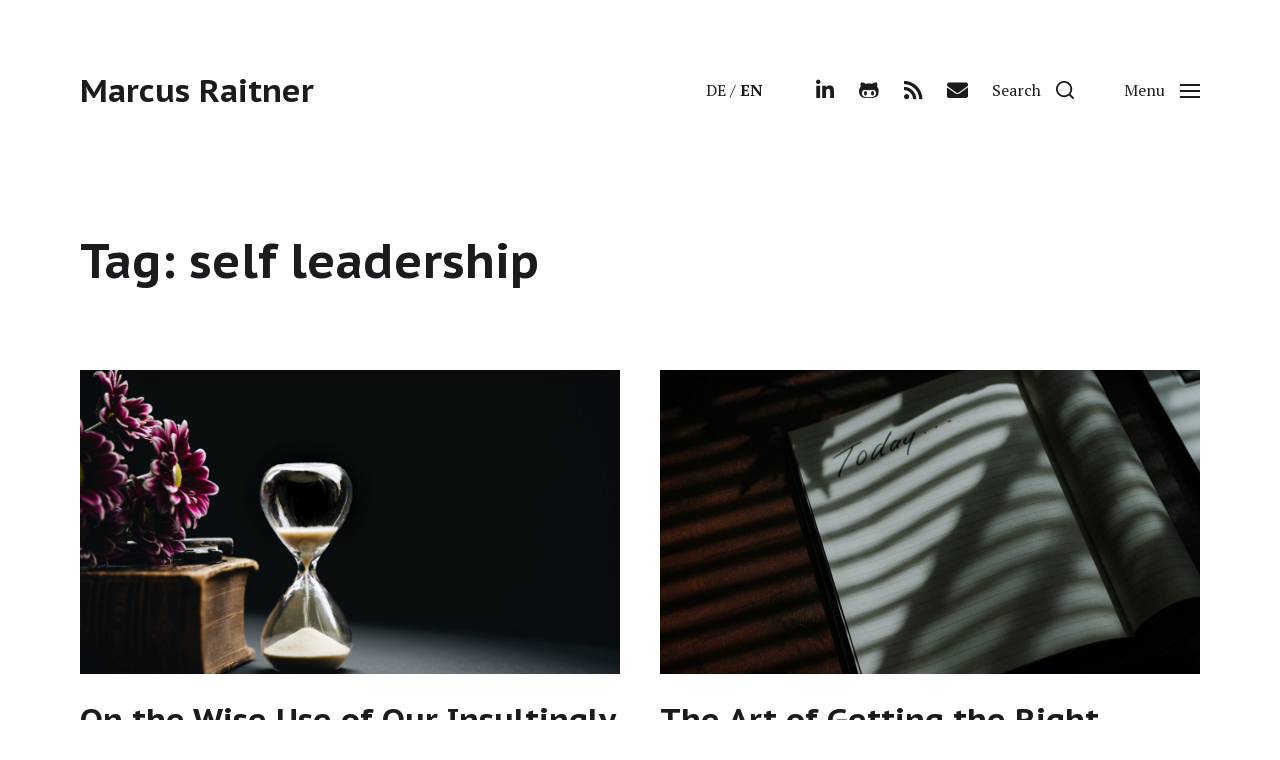

--- FILE ---
content_type: text/html; charset=UTF-8
request_url: https://raitner.de/en/tag/self-leadership/
body_size: 19743
content:
<!DOCTYPE html>
<html class="no-js" lang="en-US">
<head>
<meta http-equiv="content-type" content="text/html" charset="UTF-8" />
<meta name="viewport" content="width=device-width, initial-scale=1.0" />
<link rel="profile" href="http://gmpg.org/xfn/11">
<meta name='robots' content='index, follow, max-image-preview:large, max-snippet:-1, max-video-preview:-1' />
<script id="cookieyes" type="text/javascript" src="https://cdn-cookieyes.com/client_data/8ce47aa0b24330ad62a605f2/script.js"></script><link rel="alternate" href="https://raitner.de/tag/selbstfuehrung/" hreflang="de" />
<link rel="alternate" href="https://raitner.de/en/tag/self-leadership/" hreflang="en" />
<!-- This site is optimized with the Yoast SEO plugin v26.6 - https://yoast.com/wordpress/plugins/seo/ -->
<title>self leadership Archives - Marcus Raitner</title>
<link rel="canonical" href="https://raitner.de/en/tag/self-leadership/" />
<meta property="og:locale" content="en_US" />
<meta property="og:locale:alternate" content="de_DE" />
<meta property="og:type" content="article" />
<meta property="og:title" content="self leadership Archives - Marcus Raitner" />
<meta property="og:url" content="https://raitner.de/en/tag/self-leadership/" />
<meta property="og:site_name" content="Marcus Raitner" />
<meta name="twitter:card" content="summary_large_image" />
<meta name="twitter:site" content="@marcusraitner" />
<script type="application/ld+json" class="yoast-schema-graph">{"@context":"https://schema.org","@graph":[{"@type":"CollectionPage","@id":"https://raitner.de/en/tag/self-leadership/","url":"https://raitner.de/en/tag/self-leadership/","name":"self leadership Archives - Marcus Raitner","isPartOf":{"@id":"https://raitner.de/en/#website"},"primaryImageOfPage":{"@id":"https://raitner.de/en/tag/self-leadership/#primaryimage"},"image":{"@id":"https://raitner.de/en/tag/self-leadership/#primaryimage"},"thumbnailUrl":"https://raitner.de/wp-content/uploads/2023/02/nathan-dumlao-LPRrEJU2GbQ-unsplash-scaled.jpg","breadcrumb":{"@id":"https://raitner.de/en/tag/self-leadership/#breadcrumb"},"inLanguage":"en-US"},{"@type":"ImageObject","inLanguage":"en-US","@id":"https://raitner.de/en/tag/self-leadership/#primaryimage","url":"https://raitner.de/wp-content/uploads/2023/02/nathan-dumlao-LPRrEJU2GbQ-unsplash-scaled.jpg","contentUrl":"https://raitner.de/wp-content/uploads/2023/02/nathan-dumlao-LPRrEJU2GbQ-unsplash-scaled.jpg","width":2560,"height":1707},{"@type":"BreadcrumbList","@id":"https://raitner.de/en/tag/self-leadership/#breadcrumb","itemListElement":[{"@type":"ListItem","position":1,"name":"Startseite","item":"https://raitner.de/en/"},{"@type":"ListItem","position":2,"name":"self leadership"}]},{"@type":"WebSite","@id":"https://raitner.de/en/#website","url":"https://raitner.de/en/","name":"Marcus Raitner","description":"","publisher":{"@id":"https://raitner.de/en/#/schema/person/9bb731e7781902550abeea02c163abb4"},"potentialAction":[{"@type":"SearchAction","target":{"@type":"EntryPoint","urlTemplate":"https://raitner.de/en/?s={search_term_string}"},"query-input":{"@type":"PropertyValueSpecification","valueRequired":true,"valueName":"search_term_string"}}],"inLanguage":"en-US"},{"@type":["Person","Organization"],"@id":"https://raitner.de/en/#/schema/person/9bb731e7781902550abeea02c163abb4","name":"Marcus Raitner","image":{"@type":"ImageObject","inLanguage":"en-US","@id":"https://raitner.de/en/#/schema/person/image/","url":"https://raitner.de/wp-content/uploads/2019/11/FG-44_P2-9129-Kopie-scaled.jpg","contentUrl":"https://raitner.de/wp-content/uploads/2019/11/FG-44_P2-9129-Kopie-scaled.jpg","width":2560,"height":1707,"caption":"Marcus Raitner"},"logo":{"@id":"https://raitner.de/en/#/schema/person/image/"},"description":"Hi, I'm Marcus. I'm convinced that elephants can dance. Therefore, I accompany organizations on their way towards a more agile way of working. Since 2010 I regularly write about leadership, digitization, new work, agility, and much more in this blog. More about me.","sameAs":["https://raitner.de","https://www.linkedin.com/in/marcusraitner/"]}]}</script>
<!-- / Yoast SEO plugin. -->
<link rel="alternate" type="application/rss+xml" title="Marcus Raitner &raquo; Feed" href="https://raitner.de/en/feed/" />
<link rel="alternate" type="application/rss+xml" title="Marcus Raitner &raquo; Comments Feed" href="https://raitner.de/en/comments/feed/" />
<link rel="alternate" type="application/rss+xml" title="Marcus Raitner &raquo; self leadership Tag Feed" href="https://raitner.de/en/tag/self-leadership/feed/" />
<style id='wp-img-auto-sizes-contain-inline-css' type='text/css'>
img:is([sizes=auto i],[sizes^="auto," i]){contain-intrinsic-size:3000px 1500px}
/*# sourceURL=wp-img-auto-sizes-contain-inline-css */
</style>
<!-- <link rel='stylesheet' id='sdm-styles-css' href='https://raitner.de/wp-content/plugins/simple-download-monitor/css/sdm_wp_styles.css?ver=6.9' type='text/css' media='all' /> -->
<link rel="stylesheet" type="text/css" href="//raitner.de/wp-content/cache/wpfc-minified/e9mmlqg/64w5y.css" media="all"/>
<style id='wp-emoji-styles-inline-css' type='text/css'>
img.wp-smiley, img.emoji {
display: inline !important;
border: none !important;
box-shadow: none !important;
height: 1em !important;
width: 1em !important;
margin: 0 0.07em !important;
vertical-align: -0.1em !important;
background: none !important;
padding: 0 !important;
}
/*# sourceURL=wp-emoji-styles-inline-css */
</style>
<style id='wp-block-library-inline-css' type='text/css'>
:root{--wp-block-synced-color:#7a00df;--wp-block-synced-color--rgb:122,0,223;--wp-bound-block-color:var(--wp-block-synced-color);--wp-editor-canvas-background:#ddd;--wp-admin-theme-color:#007cba;--wp-admin-theme-color--rgb:0,124,186;--wp-admin-theme-color-darker-10:#006ba1;--wp-admin-theme-color-darker-10--rgb:0,107,160.5;--wp-admin-theme-color-darker-20:#005a87;--wp-admin-theme-color-darker-20--rgb:0,90,135;--wp-admin-border-width-focus:2px}@media (min-resolution:192dpi){:root{--wp-admin-border-width-focus:1.5px}}.wp-element-button{cursor:pointer}:root .has-very-light-gray-background-color{background-color:#eee}:root .has-very-dark-gray-background-color{background-color:#313131}:root .has-very-light-gray-color{color:#eee}:root .has-very-dark-gray-color{color:#313131}:root .has-vivid-green-cyan-to-vivid-cyan-blue-gradient-background{background:linear-gradient(135deg,#00d084,#0693e3)}:root .has-purple-crush-gradient-background{background:linear-gradient(135deg,#34e2e4,#4721fb 50%,#ab1dfe)}:root .has-hazy-dawn-gradient-background{background:linear-gradient(135deg,#faaca8,#dad0ec)}:root .has-subdued-olive-gradient-background{background:linear-gradient(135deg,#fafae1,#67a671)}:root .has-atomic-cream-gradient-background{background:linear-gradient(135deg,#fdd79a,#004a59)}:root .has-nightshade-gradient-background{background:linear-gradient(135deg,#330968,#31cdcf)}:root .has-midnight-gradient-background{background:linear-gradient(135deg,#020381,#2874fc)}:root{--wp--preset--font-size--normal:16px;--wp--preset--font-size--huge:42px}.has-regular-font-size{font-size:1em}.has-larger-font-size{font-size:2.625em}.has-normal-font-size{font-size:var(--wp--preset--font-size--normal)}.has-huge-font-size{font-size:var(--wp--preset--font-size--huge)}.has-text-align-center{text-align:center}.has-text-align-left{text-align:left}.has-text-align-right{text-align:right}.has-fit-text{white-space:nowrap!important}#end-resizable-editor-section{display:none}.aligncenter{clear:both}.items-justified-left{justify-content:flex-start}.items-justified-center{justify-content:center}.items-justified-right{justify-content:flex-end}.items-justified-space-between{justify-content:space-between}.screen-reader-text{border:0;clip-path:inset(50%);height:1px;margin:-1px;overflow:hidden;padding:0;position:absolute;width:1px;word-wrap:normal!important}.screen-reader-text:focus{background-color:#ddd;clip-path:none;color:#444;display:block;font-size:1em;height:auto;left:5px;line-height:normal;padding:15px 23px 14px;text-decoration:none;top:5px;width:auto;z-index:100000}html :where(.has-border-color){border-style:solid}html :where([style*=border-top-color]){border-top-style:solid}html :where([style*=border-right-color]){border-right-style:solid}html :where([style*=border-bottom-color]){border-bottom-style:solid}html :where([style*=border-left-color]){border-left-style:solid}html :where([style*=border-width]){border-style:solid}html :where([style*=border-top-width]){border-top-style:solid}html :where([style*=border-right-width]){border-right-style:solid}html :where([style*=border-bottom-width]){border-bottom-style:solid}html :where([style*=border-left-width]){border-left-style:solid}html :where(img[class*=wp-image-]){height:auto;max-width:100%}:where(figure){margin:0 0 1em}html :where(.is-position-sticky){--wp-admin--admin-bar--position-offset:var(--wp-admin--admin-bar--height,0px)}@media screen and (max-width:600px){html :where(.is-position-sticky){--wp-admin--admin-bar--position-offset:0px}}
/*# sourceURL=wp-block-library-inline-css */
</style><style id='wp-block-paragraph-inline-css' type='text/css'>
.is-small-text{font-size:.875em}.is-regular-text{font-size:1em}.is-large-text{font-size:2.25em}.is-larger-text{font-size:3em}.has-drop-cap:not(:focus):first-letter{float:left;font-size:8.4em;font-style:normal;font-weight:100;line-height:.68;margin:.05em .1em 0 0;text-transform:uppercase}body.rtl .has-drop-cap:not(:focus):first-letter{float:none;margin-left:.1em}p.has-drop-cap.has-background{overflow:hidden}:root :where(p.has-background){padding:1.25em 2.375em}:where(p.has-text-color:not(.has-link-color)) a{color:inherit}p.has-text-align-left[style*="writing-mode:vertical-lr"],p.has-text-align-right[style*="writing-mode:vertical-rl"]{rotate:180deg}
/*# sourceURL=https://raitner.de/wp-includes/blocks/paragraph/style.min.css */
</style>
<style id='global-styles-inline-css' type='text/css'>
:root{--wp--preset--aspect-ratio--square: 1;--wp--preset--aspect-ratio--4-3: 4/3;--wp--preset--aspect-ratio--3-4: 3/4;--wp--preset--aspect-ratio--3-2: 3/2;--wp--preset--aspect-ratio--2-3: 2/3;--wp--preset--aspect-ratio--16-9: 16/9;--wp--preset--aspect-ratio--9-16: 9/16;--wp--preset--color--black: #000000;--wp--preset--color--cyan-bluish-gray: #abb8c3;--wp--preset--color--white: #ffffff;--wp--preset--color--pale-pink: #f78da7;--wp--preset--color--vivid-red: #cf2e2e;--wp--preset--color--luminous-vivid-orange: #ff6900;--wp--preset--color--luminous-vivid-amber: #fcb900;--wp--preset--color--light-green-cyan: #7bdcb5;--wp--preset--color--vivid-green-cyan: #00d084;--wp--preset--color--pale-cyan-blue: #8ed1fc;--wp--preset--color--vivid-cyan-blue: #0693e3;--wp--preset--color--vivid-purple: #9b51e0;--wp--preset--color--accent: #57a1af;--wp--preset--color--primary: #1a1b1f;--wp--preset--color--headings: #1a1b1f;--wp--preset--color--buttons-background: #57a1af;--wp--preset--color--buttons-text: #FFFFFF;--wp--preset--color--secondary: #747579;--wp--preset--color--border: #e1e1e3;--wp--preset--color--light-background: #f1f1f3;--wp--preset--color--background: #ffffff;--wp--preset--gradient--vivid-cyan-blue-to-vivid-purple: linear-gradient(135deg,rgb(6,147,227) 0%,rgb(155,81,224) 100%);--wp--preset--gradient--light-green-cyan-to-vivid-green-cyan: linear-gradient(135deg,rgb(122,220,180) 0%,rgb(0,208,130) 100%);--wp--preset--gradient--luminous-vivid-amber-to-luminous-vivid-orange: linear-gradient(135deg,rgb(252,185,0) 0%,rgb(255,105,0) 100%);--wp--preset--gradient--luminous-vivid-orange-to-vivid-red: linear-gradient(135deg,rgb(255,105,0) 0%,rgb(207,46,46) 100%);--wp--preset--gradient--very-light-gray-to-cyan-bluish-gray: linear-gradient(135deg,rgb(238,238,238) 0%,rgb(169,184,195) 100%);--wp--preset--gradient--cool-to-warm-spectrum: linear-gradient(135deg,rgb(74,234,220) 0%,rgb(151,120,209) 20%,rgb(207,42,186) 40%,rgb(238,44,130) 60%,rgb(251,105,98) 80%,rgb(254,248,76) 100%);--wp--preset--gradient--blush-light-purple: linear-gradient(135deg,rgb(255,206,236) 0%,rgb(152,150,240) 100%);--wp--preset--gradient--blush-bordeaux: linear-gradient(135deg,rgb(254,205,165) 0%,rgb(254,45,45) 50%,rgb(107,0,62) 100%);--wp--preset--gradient--luminous-dusk: linear-gradient(135deg,rgb(255,203,112) 0%,rgb(199,81,192) 50%,rgb(65,88,208) 100%);--wp--preset--gradient--pale-ocean: linear-gradient(135deg,rgb(255,245,203) 0%,rgb(182,227,212) 50%,rgb(51,167,181) 100%);--wp--preset--gradient--electric-grass: linear-gradient(135deg,rgb(202,248,128) 0%,rgb(113,206,126) 100%);--wp--preset--gradient--midnight: linear-gradient(135deg,rgb(2,3,129) 0%,rgb(40,116,252) 100%);--wp--preset--font-size--small: 16px;--wp--preset--font-size--medium: 20px;--wp--preset--font-size--large: 24px;--wp--preset--font-size--x-large: 42px;--wp--preset--font-size--normal: 19px;--wp--preset--font-size--larger: 32px;--wp--preset--spacing--20: 0.44rem;--wp--preset--spacing--30: 0.67rem;--wp--preset--spacing--40: 1rem;--wp--preset--spacing--50: 1.5rem;--wp--preset--spacing--60: 2.25rem;--wp--preset--spacing--70: 3.38rem;--wp--preset--spacing--80: 5.06rem;--wp--preset--shadow--natural: 6px 6px 9px rgba(0, 0, 0, 0.2);--wp--preset--shadow--deep: 12px 12px 50px rgba(0, 0, 0, 0.4);--wp--preset--shadow--sharp: 6px 6px 0px rgba(0, 0, 0, 0.2);--wp--preset--shadow--outlined: 6px 6px 0px -3px rgb(255, 255, 255), 6px 6px rgb(0, 0, 0);--wp--preset--shadow--crisp: 6px 6px 0px rgb(0, 0, 0);}:where(.is-layout-flex){gap: 0.5em;}:where(.is-layout-grid){gap: 0.5em;}body .is-layout-flex{display: flex;}.is-layout-flex{flex-wrap: wrap;align-items: center;}.is-layout-flex > :is(*, div){margin: 0;}body .is-layout-grid{display: grid;}.is-layout-grid > :is(*, div){margin: 0;}:where(.wp-block-columns.is-layout-flex){gap: 2em;}:where(.wp-block-columns.is-layout-grid){gap: 2em;}:where(.wp-block-post-template.is-layout-flex){gap: 1.25em;}:where(.wp-block-post-template.is-layout-grid){gap: 1.25em;}.has-black-color{color: var(--wp--preset--color--black) !important;}.has-cyan-bluish-gray-color{color: var(--wp--preset--color--cyan-bluish-gray) !important;}.has-white-color{color: var(--wp--preset--color--white) !important;}.has-pale-pink-color{color: var(--wp--preset--color--pale-pink) !important;}.has-vivid-red-color{color: var(--wp--preset--color--vivid-red) !important;}.has-luminous-vivid-orange-color{color: var(--wp--preset--color--luminous-vivid-orange) !important;}.has-luminous-vivid-amber-color{color: var(--wp--preset--color--luminous-vivid-amber) !important;}.has-light-green-cyan-color{color: var(--wp--preset--color--light-green-cyan) !important;}.has-vivid-green-cyan-color{color: var(--wp--preset--color--vivid-green-cyan) !important;}.has-pale-cyan-blue-color{color: var(--wp--preset--color--pale-cyan-blue) !important;}.has-vivid-cyan-blue-color{color: var(--wp--preset--color--vivid-cyan-blue) !important;}.has-vivid-purple-color{color: var(--wp--preset--color--vivid-purple) !important;}.has-black-background-color{background-color: var(--wp--preset--color--black) !important;}.has-cyan-bluish-gray-background-color{background-color: var(--wp--preset--color--cyan-bluish-gray) !important;}.has-white-background-color{background-color: var(--wp--preset--color--white) !important;}.has-pale-pink-background-color{background-color: var(--wp--preset--color--pale-pink) !important;}.has-vivid-red-background-color{background-color: var(--wp--preset--color--vivid-red) !important;}.has-luminous-vivid-orange-background-color{background-color: var(--wp--preset--color--luminous-vivid-orange) !important;}.has-luminous-vivid-amber-background-color{background-color: var(--wp--preset--color--luminous-vivid-amber) !important;}.has-light-green-cyan-background-color{background-color: var(--wp--preset--color--light-green-cyan) !important;}.has-vivid-green-cyan-background-color{background-color: var(--wp--preset--color--vivid-green-cyan) !important;}.has-pale-cyan-blue-background-color{background-color: var(--wp--preset--color--pale-cyan-blue) !important;}.has-vivid-cyan-blue-background-color{background-color: var(--wp--preset--color--vivid-cyan-blue) !important;}.has-vivid-purple-background-color{background-color: var(--wp--preset--color--vivid-purple) !important;}.has-black-border-color{border-color: var(--wp--preset--color--black) !important;}.has-cyan-bluish-gray-border-color{border-color: var(--wp--preset--color--cyan-bluish-gray) !important;}.has-white-border-color{border-color: var(--wp--preset--color--white) !important;}.has-pale-pink-border-color{border-color: var(--wp--preset--color--pale-pink) !important;}.has-vivid-red-border-color{border-color: var(--wp--preset--color--vivid-red) !important;}.has-luminous-vivid-orange-border-color{border-color: var(--wp--preset--color--luminous-vivid-orange) !important;}.has-luminous-vivid-amber-border-color{border-color: var(--wp--preset--color--luminous-vivid-amber) !important;}.has-light-green-cyan-border-color{border-color: var(--wp--preset--color--light-green-cyan) !important;}.has-vivid-green-cyan-border-color{border-color: var(--wp--preset--color--vivid-green-cyan) !important;}.has-pale-cyan-blue-border-color{border-color: var(--wp--preset--color--pale-cyan-blue) !important;}.has-vivid-cyan-blue-border-color{border-color: var(--wp--preset--color--vivid-cyan-blue) !important;}.has-vivid-purple-border-color{border-color: var(--wp--preset--color--vivid-purple) !important;}.has-vivid-cyan-blue-to-vivid-purple-gradient-background{background: var(--wp--preset--gradient--vivid-cyan-blue-to-vivid-purple) !important;}.has-light-green-cyan-to-vivid-green-cyan-gradient-background{background: var(--wp--preset--gradient--light-green-cyan-to-vivid-green-cyan) !important;}.has-luminous-vivid-amber-to-luminous-vivid-orange-gradient-background{background: var(--wp--preset--gradient--luminous-vivid-amber-to-luminous-vivid-orange) !important;}.has-luminous-vivid-orange-to-vivid-red-gradient-background{background: var(--wp--preset--gradient--luminous-vivid-orange-to-vivid-red) !important;}.has-very-light-gray-to-cyan-bluish-gray-gradient-background{background: var(--wp--preset--gradient--very-light-gray-to-cyan-bluish-gray) !important;}.has-cool-to-warm-spectrum-gradient-background{background: var(--wp--preset--gradient--cool-to-warm-spectrum) !important;}.has-blush-light-purple-gradient-background{background: var(--wp--preset--gradient--blush-light-purple) !important;}.has-blush-bordeaux-gradient-background{background: var(--wp--preset--gradient--blush-bordeaux) !important;}.has-luminous-dusk-gradient-background{background: var(--wp--preset--gradient--luminous-dusk) !important;}.has-pale-ocean-gradient-background{background: var(--wp--preset--gradient--pale-ocean) !important;}.has-electric-grass-gradient-background{background: var(--wp--preset--gradient--electric-grass) !important;}.has-midnight-gradient-background{background: var(--wp--preset--gradient--midnight) !important;}.has-small-font-size{font-size: var(--wp--preset--font-size--small) !important;}.has-medium-font-size{font-size: var(--wp--preset--font-size--medium) !important;}.has-large-font-size{font-size: var(--wp--preset--font-size--large) !important;}.has-x-large-font-size{font-size: var(--wp--preset--font-size--x-large) !important;}
/*# sourceURL=global-styles-inline-css */
</style>
<style id='classic-theme-styles-inline-css' type='text/css'>
/*! This file is auto-generated */
.wp-block-button__link{color:#fff;background-color:#32373c;border-radius:9999px;box-shadow:none;text-decoration:none;padding:calc(.667em + 2px) calc(1.333em + 2px);font-size:1.125em}.wp-block-file__button{background:#32373c;color:#fff;text-decoration:none}
/*# sourceURL=/wp-includes/css/classic-themes.min.css */
</style>
<!-- <link rel='stylesheet' id='vgw-metis-sidebar-style-css' href='https://raitner.de/wp-content/plugins/vgw-metis/includes/actions/../../admin/css/vgw-metis-sidebar.css?ver=1.0' type='text/css' media='all' /> -->
<link rel="stylesheet" type="text/css" href="//raitner.de/wp-content/cache/wpfc-minified/9l7ghn0x/83uhk.css" media="all"/>
<link rel='stylesheet' id='chaplin-google-fonts-css' href='//fonts.googleapis.com/css?family=PT+Sans+Caption%3A400%2C700%2C400italic%2C700italic%7CPT+Serif%3A400%2C500%2C600%2C700%2C400italic%2C700italic&#038;ver=1' type='text/css' media='all' />
<!-- <link rel='stylesheet' id='chaplin-font-awesome-css' href='https://raitner.de/wp-content/themes/chaplin/assets/css/font-awesome.css?ver=5.15.1' type='text/css' media='all' /> -->
<!-- <link rel='stylesheet' id='chaplin-style-css' href='https://raitner.de/wp-content/themes/chaplin/style.css?ver=2.6.8' type='text/css' media='all' /> -->
<link rel="stylesheet" type="text/css" href="//raitner.de/wp-content/cache/wpfc-minified/q52c3vn/64w5y.css" media="all"/>
<style id='chaplin-style-inline-css' type='text/css'>
:root{--body-font:PT Serif,Georgia,'Times New Roman',Times,serif;--headings-font:PT Sans Caption,-apple-system,BlinkMacSystemFont,'Helvetica Neue',Helvetica,sans-serif;--accent-color:#57a1af}body,.ff-body{font-family:PT Serif,Georgia,'Times New Roman',Times,serif}h1,h2,h3,h4,h5,h6,.faux-heading,.ff-headings{font-family:PT Sans Caption,-apple-system,BlinkMacSystemFont,'Helvetica Neue',Helvetica,sans-serif}.bg-accent,.bg-accent-hover:hover,:root .has-accent-background-color,button,.button,.faux-button,.wp-block-button__link,:root .wp-block-file a.wp-block-file__button,input[type='button'],input[type='reset'],input[type='submit'],:root .woocommerce #respond input#submit,:root .woocommerce a.button,:root .woocommerce button.button,:root .woocommerce input.button{background-color:#57a1af}@supports ( color:color( display-p3 0 0 0 / 1 ) ){.bg-accent,.bg-accent-hover:hover,:root .has-accent-background-color,button,.button,.faux-button,.wp-block-button__link,:root .wp-block-file a.wp-block-file__button,input[type='button'],input[type='reset'],input[type='submit'],:root .woocommerce #respond input#submit,:root .woocommerce a.button,:root .woocommerce button.button,:root .woocommerce input.button{background-color:color( display-p3 0.341 0.631 0.686 / 1 )}}.border-color-accent,.border-color-accent-hover:hover,blockquote{border-color:#57a1af}@supports ( color:color( display-p3 0 0 0 / 1 ) ){.border-color-accent,.border-color-accent-hover:hover,blockquote{border-color:color( display-p3 0.341 0.631 0.686 / 1 )}}.color-accent,.color-accent-hover:hover,:root .has-accent-color,a,.is-style-outline .wp-block-button__link:not(.has-text-color),.wp-block-button__link.is-style-outline{color:#57a1af}@supports ( color:color( display-p3 0 0 0 / 1 ) ){.color-accent,.color-accent-hover:hover,:root .has-accent-color,a,.is-style-outline .wp-block-button__link:not(.has-text-color),.wp-block-button__link.is-style-outline{color:color( display-p3 0.341 0.631 0.686 / 1 )}}.fill-children-accent,.fill-children-accent *{fill:#57a1af}@supports ( color:color( display-p3 0 0 0 / 1 ) ){.fill-children-accent,.fill-children-accent *{fill:color( display-p3 0.341 0.631 0.686 / 1 )}}
/*# sourceURL=chaplin-style-inline-css */
</style>
<!-- <link rel='stylesheet' id='chaplin-print-styles-css' href='https://raitner.de/wp-content/themes/chaplin/assets/css/print.css?ver=2.6.8' type='text/css' media='print' /> -->
<link rel="stylesheet" type="text/css" href="//raitner.de/wp-content/cache/wpfc-minified/dfg1fhvj/64w5y.css" media="print"/>
<style id='wp-typography-custom-inline-css' type='text/css'>
sup{vertical-align: 60%;font-size: 75%;line-height: 100%}sub{vertical-align: -10%;font-size: 75%;line-height: 100%}.amp{font-family: Baskerville, "Goudy Old Style", "Palatino", "Book Antiqua", "Warnock Pro", serif;font-weight: normal;font-style: italic;font-size: 1.1em;line-height: 1em}.caps{font-size: 90%}.dquo{margin-left:-.40em}.quo{margin-left:-.2em}
/*# sourceURL=wp-typography-custom-inline-css */
</style>
<style id='wp-typography-safari-font-workaround-inline-css' type='text/css'>
body {-webkit-font-feature-settings: "liga";font-feature-settings: "liga";-ms-font-feature-settings: normal;}
/*# sourceURL=wp-typography-safari-font-workaround-inline-css */
</style>
<script type="text/javascript" src="https://raitner.de/wp-includes/js/jquery/jquery.min.js?ver=3.7.1" id="jquery-core-js"></script>
<script type="text/javascript" src="https://raitner.de/wp-includes/js/jquery/jquery-migrate.min.js?ver=3.4.1" id="jquery-migrate-js"></script>
<script type="text/javascript" id="sdm-scripts-js-extra">
/* <![CDATA[ */
var sdm_ajax_script = {"ajaxurl":"https://raitner.de/wp-admin/admin-ajax.php"};
//# sourceURL=sdm-scripts-js-extra
/* ]]> */
</script>
<script type="text/javascript" src="https://raitner.de/wp-content/plugins/simple-download-monitor/js/sdm_wp_scripts.js?ver=6.9" id="sdm-scripts-js"></script>
<script type="text/javascript" src="https://raitner.de/wp-includes/js/imagesloaded.min.js?ver=5.0.0" id="imagesloaded-js"></script>
<script type="text/javascript" src="https://raitner.de/wp-content/themes/chaplin/assets/js/modernizr-touchevents.min.js?ver=3.6.0" id="chaplin-modernizr-js"></script>
<script type="text/javascript" id="chaplin-construct-js-extra">
/* <![CDATA[ */
var chaplin_ajax_load_more = {"ajaxurl":"https://raitner.de/wp-admin/admin-ajax.php"};
//# sourceURL=chaplin-construct-js-extra
/* ]]> */
</script>
<script type="text/javascript" src="https://raitner.de/wp-content/themes/chaplin/assets/js/construct.js?ver=2.6.8" id="chaplin-construct-js"></script>
<link rel="https://api.w.org/" href="https://raitner.de/wp-json/" /><link rel="alternate" title="JSON" type="application/json" href="https://raitner.de/wp-json/wp/v2/tags/824" /><link rel="EditURI" type="application/rsd+xml" title="RSD" href="https://raitner.de/xmlrpc.php?rsd" />
<meta name="abstract" content="Zusammenarbeit gestalten auf Augenhöhe">
<meta name="author" content="Marcus Raitner">
<meta name="classification" content="Agile, Agilität, Aktuelles, Allgemein, Allgemein, Bücher, Digitalisierung, Digitization, Führung, Internet, Kommunikation, Leadership, Neue Arbeit, New Work, OS X, Philosophie, Politik, Projektcoaching, Projektmanagement, Video, Zitate">
<meta name="copyright" content="Copyright Führung erfahren! - All rights Reserved.">
<meta name="designer" content="Elmastudio">
<meta name="distribution" content="Global">
<meta name="language" content="en-US">
<meta name="publisher" content="Führung erfahren!">
<meta name="rating" content="General">
<meta name="resource-type" content="Document">
<meta name="revisit-after" content="3">
<meta name="subject" content="Agile, Agilität, Aktuelles, Allgemein, Allgemein, Bücher, Digitalisierung, Digitization, Führung, Internet, Kommunikation, Leadership, Neue Arbeit, New Work, OS X, Philosophie, Politik, Projektcoaching, Projektmanagement, Video, Zitate">
<meta name="template" content="Pukeko">
<meta name="flattr:id" content="4l6d9v">
<script type="text/javascript" src="https://steadyhq.com/widget_loader/2fd7462c-0b19-42a7-8758-cec4184bafe4"></script>
<!-- VG Wort METIS WordPress Plugin v2.0.1 -->
<script>document.documentElement.className = document.documentElement.className.replace( 'no-js', 'js' );</script>
<!-- Matomo -->
<script>
var _paq = window._paq = window._paq || [];
/* tracker methods like "setCustomDimension" should be called before "trackPageView" */
_paq.push(['trackPageView']);
_paq.push(['enableLinkTracking']);
(function() {
var u="//fuehrung-erfahren.de/piwik/";
_paq.push(['setTrackerUrl', u+'piwik.php']);
_paq.push(['setSiteId', '1']);
var d=document, g=d.createElement('script'), s=d.getElementsByTagName('script')[0];
g.async=true; g.src=u+'piwik.js'; s.parentNode.insertBefore(g,s);
})();
</script>
<!-- End Matomo Code -->
<style type="text/css" id="custom-background-css">
body.custom-background { background-color: #ffffff; }
</style>
<link rel="icon" href="https://raitner.de/wp-content/uploads/2018/11/cropped-logo-2-32x32.png" sizes="32x32" />
<link rel="icon" href="https://raitner.de/wp-content/uploads/2018/11/cropped-logo-2-192x192.png" sizes="192x192" />
<link rel="apple-touch-icon" href="https://raitner.de/wp-content/uploads/2018/11/cropped-logo-2-180x180.png" />
<meta name="msapplication-TileImage" content="https://raitner.de/wp-content/uploads/2018/11/cropped-logo-2-270x270.png" />
<style type="text/css" id="wp-custom-css">
/*
p {
font-weight: 300; 
}
li {
font-weight: 300;
}
*/
@media screen and (min-width: 640px) {
.manifesto {
background-color: #CDD7B6;
padding-top: 20px;
padding-bottom: 20px;
padding-left: 20px;
padding-right: 20px;
overflow: auto;
margin-bottom:20px;		
}
.manifesto h3 {
margin-top: 0px;
}
.manifesto a {
font-weight: normal;
}
.manifesto img {
float: left; 
margin-right:20px;
width: 150px;		
}
}
@media screen and (max-width: 639px) {
.manifesto {
background-color: #CDD7B6;
padding-top: 20px;
padding-bottom: 20px;
padding-left: 20px;
padding-right: 20px;
overflow: auto;
margin-bottom:20px;		
}
.manifesto h3 {
margin-top: 0px;
}
.manifesto a {
font-weight: normal;
}
.manifesto img {
width: 100%;
padding-bottom: 20px;
}
}
#language
{ 
margin: 0;
padding: 0 2rem;
font-size: 1.6rem;
font-weight: 500;
white-space: nowrap;
}
#language li
{
margin: 0;
padding: 0;
list-style-type: none;
display: inline;
}
#language li:not(:first-child):before {
content: " / ";
}
#language li a {
text-decoration: none;
color: inherit;
}
#language li.current-lang a {
/* text-decoration: underline; */
font-weight: bold; 
color: inherit;
}
#language li a:hover {
text-decoration: underline;
}
.dk-speakout-petition-wrap h3 {
display: none;	
}
#dk-speakout-message-1 {
display: none;
}	
.dk-speakout-share {
display: none;
}
.dk-speakout-signaturelist caption {
display: none;
}
.dk-speakout-petition-wrap {
background: #E2E2E2;
border: 2px solid #1693A5;
}
.publication {
text-indent: -2em;
padding-left: 2em;
}
.highlight {
color: #57a1af;
font-weight: bolder;
}
li.highlight > a {
color: #57a1af;
font-weight: bolder;
}
/*
.header-inner.is-sticky {
color: #1A1B1F;
} */		</style>
</head>
<body class="archive tag tag-self-leadership tag-824 custom-background wp-theme-chaplin pagination-type-scroll has-sticky-header has-no-pagination not-showing-comments">
<a class="skip-link faux-button" href="#site-content">Skip to the content</a>
<header id="site-header">
<div class="header-inner stick-me">
<div class="section-inner">
<div class="header-titles">
<div class="site-title faux-heading"><a href="https://raitner.de/en/" rel="home">Marcus Raitner</a></div>
</div><!-- .header-titles -->
<div class="header-navigation-wrapper">
<div class="main-menu-alt-container hide-js">
<ul class="main-menu-alt dropdown-menu reset-list-style">
<li id="menu-item-15178" class="menu-item menu-item-type-post_type menu-item-object-page current_page_parent menu-item-15178"><a href="https://raitner.de/en/the-blog/">Articles</a></li>
<li id="menu-item-15201" class="highlight menu-item menu-item-type-post_type menu-item-object-page menu-item-15201"><a href="https://raitner.de/en/manifesto/">Manifesto for Humane Leadership</a></li>
<li id="menu-item-7503" class="menu-item menu-item-type-post_type menu-item-object-page menu-item-7503"><a href="https://raitner.de/en/about-me/">About me</a></li>
<li id="menu-item-14272" class="menu-item menu-item-type-post_type menu-item-object-page menu-item-14272"><a href="https://raitner.de/en/legal-notice/">Legal Notice</a></li>
<li id="menu-item-14273" class="menu-item menu-item-type-post_type menu-item-object-page menu-item-privacy-policy menu-item-14273"><a rel="privacy-policy" href="https://raitner.de/en/privacy-policy/">Privacy Policy</a></li>
</ul><!-- .main-menu-alt -->
</div><!-- .main-menu-alt-container -->
<ul id="language">
<li class="lang-item lang-item-414 lang-item-de lang-item-first"><a lang="de-DE" hreflang="de-DE" href="https://raitner.de/tag/selbstfuehrung/">DE</a></li>
<li class="lang-item lang-item-788 lang-item-en current-lang"><a lang="en-US" hreflang="en-US" href="https://raitner.de/en/tag/self-leadership/" aria-current="true">EN</a></li>
</ul>
<div class="main-menu-alt-social-container">
<ul id="menu-social" class="social-menu reset-list-style social-icons s-icons"><li id="menu-item-14306" class="menu-item menu-item-type-custom menu-item-object-custom menu-item-14306"><a href="https://www.linkedin.com/in/marcusraitner/"><span class="screen-reader-text">LinkedIn</span></a></li>
<li id="menu-item-13973" class="menu-item menu-item-type-custom menu-item-object-custom menu-item-13973"><a href="https://github.com/marcusraitner"><span class="screen-reader-text">Github</span></a></li>
<li id="menu-item-13972" class="menu-item menu-item-type-custom menu-item-object-custom menu-item-13972"><a href="https://raitner.de/feed/"><span class="screen-reader-text">Feed</span></a></li>
<li id="menu-item-4471" class="menu-item menu-item-type-custom menu-item-object-custom menu-item-4471"><a href="mailto:info@raitner.de"><span class="screen-reader-text">E‑Mail</span></a></li>
</ul>								</div><!-- .main-menu-alt-social-container' -->
<div class="header-toggles hide-no-js">
<a href="#" class="toggle search-toggle" data-toggle-target=".search-modal" data-toggle-screen-lock="true" data-toggle-body-class="showing-search-modal" data-set-focus=".search-modal .search-field" aria-pressed="false" role="button">
<div class="toggle-text">
Search										</div>
<svg class="svg-icon" aria-hidden="true" role="img" focusable="false" xmlns="http://www.w3.org/2000/svg" width="20" height="20" viewBox="0 0 20 20"><path fill="" d="M1148.0319,95.6176858 L1151.70711,99.2928932 C1152.09763,99.6834175 1152.09763,100.316582 1151.70711,100.707107 C1151.31658,101.097631 1150.68342,101.097631 1150.29289,100.707107 L1146.61769,97.0318993 C1145.07801,98.2635271 1143.12501,99 1141,99 C1136.02944,99 1132,94.9705627 1132,90 C1132,85.0294372 1136.02944,81 1141,81 C1145.97056,81 1150,85.0294372 1150,90 C1150,92.1250137 1149.26353,94.078015 1148.0319,95.6176858 Z M1146.04139,94.8563911 C1147.25418,93.5976949 1148,91.8859456 1148,90 C1148,86.1340067 1144.86599,83 1141,83 C1137.13401,83 1134,86.1340067 1134,90 C1134,93.8659933 1137.13401,97 1141,97 C1142.88595,97 1144.59769,96.2541764 1145.85639,95.0413859 C1145.88271,95.0071586 1145.91154,94.9742441 1145.94289,94.9428932 C1145.97424,94.9115423 1146.00716,94.8827083 1146.04139,94.8563911 Z" transform="translate(-1132 -81)" /></svg>									</a><!-- .search-toggle -->
<a href="#" class="toggle nav-toggle" data-toggle-target=".menu-modal" data-toggle-screen-lock="true" data-toggle-body-class="showing-menu-modal" aria-pressed="false" data-set-focus=".menu-modal" role="button">
<div class="toggle-text">
Menu									</div>
<div class="bars">
<div class="bar"></div>
<div class="bar"></div>
<div class="bar"></div>
</div><!-- .bars -->
</a><!-- .nav-toggle -->
</div><!-- .header-toggles -->
</div><!-- .header-navigation-wrapper -->
</div><!-- .section-inner -->
</div><!-- .header-inner -->
<div class="search-modal cover-modal" data-modal-target-string=".search-modal" aria-expanded="false">
<div class="search-modal-inner modal-inner bg-body-background">
<div class="section-inner">
<form role="search" method="get" class="modal-search-form" action="https://raitner.de/en/">
<label class="screen-reader-text" for="search-form-6958ea4d42217">
Search for:				</label>
<input type="search" id="search-form-6958ea4d42217" class="search-field" placeholder="Search for&hellip;" value="" name="s" />
<button type="submit" class="search-submit">Search</button>
</form><!-- .search-form -->
<a href="#" class="toggle search-untoggle fill-children-primary" data-toggle-target=".search-modal" data-toggle-screen-lock="true" data-toggle-body-class="showing-search-modal" data-set-focus="#site-header .search-toggle">
<span class="screen-reader-text">Close search</span>
<svg class="svg-icon" aria-hidden="true" role="img" focusable="false" xmlns="http://www.w3.org/2000/svg" width="16" height="16" viewBox="0 0 16 16"><polygon fill="" fill-rule="evenodd" points="6.852 7.649 .399 1.195 1.445 .149 7.899 6.602 14.352 .149 15.399 1.195 8.945 7.649 15.399 14.102 14.352 15.149 7.899 8.695 1.445 15.149 .399 14.102" /></svg>			</a><!-- .search-toggle -->
</div><!-- .section-inner -->
</div><!-- .search-modal-inner -->
</div><!-- .menu-modal -->
</header><!-- #site-header -->
<div class="menu-modal cover-modal" data-modal-target-string=".menu-modal" aria-expanded="false">
<div class="menu-modal-inner modal-inner bg-body-background">
<div class="menu-wrapper section-inner">
<div class="menu-top">
<div class="menu-modal-toggles header-toggles">
<a href="#" class="toggle nav-toggle nav-untoggle" data-toggle-target=".menu-modal" data-toggle-screen-lock="true" data-toggle-body-class="showing-menu-modal" aria-pressed="false" data-set-focus="#site-header .nav-toggle" role="button"> 
<div class="toggle-text">
Close						</div>
<div class="bars">
<div class="bar"></div>
<div class="bar"></div>
<div class="bar"></div>
</div><!-- .bars -->
</a><!-- .nav-toggle -->
</div><!-- .menu-modal-toggles -->
<ul class="main-menu reset-list-style">
<li class="menu-item menu-item-type-post_type menu-item-object-page current_page_parent menu-item-15178"><div class="ancestor-wrapper"><a href="https://raitner.de/en/the-blog/">Articles</a></div><!-- .ancestor-wrapper --></li>
<li class="highlight menu-item menu-item-type-post_type menu-item-object-page menu-item-15201"><div class="ancestor-wrapper"><a href="https://raitner.de/en/manifesto/">Manifesto for Humane Leadership</a></div><!-- .ancestor-wrapper --></li>
<li class="menu-item menu-item-type-post_type menu-item-object-page menu-item-7503"><div class="ancestor-wrapper"><a href="https://raitner.de/en/about-me/">About me</a></div><!-- .ancestor-wrapper --></li>
<li class="menu-item menu-item-type-post_type menu-item-object-page menu-item-14272"><div class="ancestor-wrapper"><a href="https://raitner.de/en/legal-notice/">Legal Notice</a></div><!-- .ancestor-wrapper --></li>
<li class="menu-item menu-item-type-post_type menu-item-object-page menu-item-privacy-policy menu-item-14273"><div class="ancestor-wrapper"><a rel="privacy-policy" href="https://raitner.de/en/privacy-policy/">Privacy Policy</a></div><!-- .ancestor-wrapper --></li>
</ul><!-- .main-menu -->
</div><!-- .menu-top -->
<div class="menu-bottom">
<p class="menu-copyright">&copy; 2026 <a href="https://raitner.de/en">Marcus Raitner</a></p>
<ul id="menu-social-1" class="social-menu reset-list-style social-icons s-icons"><li class="menu-item menu-item-type-custom menu-item-object-custom menu-item-14306"><a href="https://www.linkedin.com/in/marcusraitner/"><span class="screen-reader-text">LinkedIn</span></a></li>
<li class="menu-item menu-item-type-custom menu-item-object-custom menu-item-13973"><a href="https://github.com/marcusraitner"><span class="screen-reader-text">Github</span></a></li>
<li class="menu-item menu-item-type-custom menu-item-object-custom menu-item-13972"><a href="https://raitner.de/feed/"><span class="screen-reader-text">Feed</span></a></li>
<li class="menu-item menu-item-type-custom menu-item-object-custom menu-item-4471"><a href="mailto:info@raitner.de"><span class="screen-reader-text">E‑Mail</span></a></li>
</ul>
</div><!-- .menu-bottom -->
</div><!-- .menu-wrapper -->
</div><!-- .menu-modal-inner -->
</div><!-- .menu-modal -->
<main id="site-content" role="main">
<header class="archive-header section-inner">
<h1 class="archive-title">Tag: <span>self leadership</span></h1>
</header><!-- .archive-header -->
<div class="posts section-inner">
<div class="posts-grid grid load-more-target mcols-1 tcols-2">
<div class="grid-item">
<article class="preview preview-post post-14480 post type-post status-publish format-standard has-post-thumbnail hentry category-leadership tag-self-leadership" id="post-14480">
<figure class="preview-media">
<a href="https://raitner.de/en/2023/02/on-the-wise-use-of-our-insultingly-short-lifespan/" class="preview-media-link faux-image aspect-ratio-16x9" style="background-image: url( 'https://raitner.de/wp-content/uploads/2023/02/nathan-dumlao-LPRrEJU2GbQ-unsplash-scaled.jpg' );">
<img width="1080" height="720" src="https://raitner.de/wp-content/uploads/2023/02/nathan-dumlao-LPRrEJU2GbQ-unsplash-scaled.jpg" class="attachment-chaplin_preview_image_high_resolution size-chaplin_preview_image_high_resolution wp-post-image" alt="" decoding="async" fetchpriority="high" srcset="https://raitner.de/wp-content/uploads/2023/02/nathan-dumlao-LPRrEJU2GbQ-unsplash-scaled.jpg 2560w, https://raitner.de/wp-content/uploads/2023/02/nathan-dumlao-LPRrEJU2GbQ-unsplash-1536x1024.jpg 1536w, https://raitner.de/wp-content/uploads/2023/02/nathan-dumlao-LPRrEJU2GbQ-unsplash-2048x1365.jpg 2048w, https://raitner.de/wp-content/uploads/2023/02/nathan-dumlao-LPRrEJU2GbQ-unsplash-1200x800.jpg 1200w, https://raitner.de/wp-content/uploads/2023/02/nathan-dumlao-LPRrEJU2GbQ-unsplash-600x400.jpg 600w, https://raitner.de/wp-content/uploads/2023/02/nathan-dumlao-LPRrEJU2GbQ-unsplash-905x603.jpg 905w, https://raitner.de/wp-content/uploads/2023/02/nathan-dumlao-LPRrEJU2GbQ-unsplash-300x200.jpg 300w, https://raitner.de/wp-content/uploads/2023/02/nathan-dumlao-LPRrEJU2GbQ-unsplash-768x512.jpg 768w, https://raitner.de/wp-content/uploads/2023/02/nathan-dumlao-LPRrEJU2GbQ-unsplash-1024x683.jpg 1024w" sizes="(max-width: 1080px) 100vw, 1080px" />				</a>
</figure><!-- .preview-media -->
<header class="preview-header">
<h2 class="preview-title heading-size-3"><a href="https://raitner.de/en/2023/02/on-the-wise-use-of-our-insultingly-short-lifespan/">On the Wise Use of Our Insultingly Short Lifespan</a></h2>
<div class="preview-excerpt">
<p>There is an absurd­ly wide gap between the human capac­i­ty to make many grand plans and the life­time avail­able to real­ize them. This brevi­ty of life makes rig­or­ous pri­or­i­ti­za­tion cen­tral to all time man­age­ment and, at the same time, makes every choice painful­ly sig­nif­i­cant. Unfor­tu­nate­ly, in our des­per­a­tion, we tend to squeeze so much into our day until we are final­ly suf­fi­cient­ly over­loaded to say no with a&nbsp;clear conscience.</p>
</div><!-- .preview-excerpt -->
<div class="post-meta-wrapper post-meta-archive">
<ul class="post-meta color-accent">
<li class="post-date">
<a class="meta-wrapper" href="https://raitner.de/en/2023/02/on-the-wise-use-of-our-insultingly-short-lifespan/">
<span class="meta-icon">
<span class="screen-reader-text">Post date</span>
<svg class="svg-icon" aria-hidden="true" role="img" focusable="false" xmlns="http://www.w3.org/2000/svg" width="18" height="19" viewBox="0 0 18 19"><path fill="" d="M4.60069444,4.09375 L3.25,4.09375 C2.47334957,4.09375 1.84375,4.72334957 1.84375,5.5 L1.84375,7.26736111 L16.15625,7.26736111 L16.15625,5.5 C16.15625,4.72334957 15.5266504,4.09375 14.75,4.09375 L13.3993056,4.09375 L13.3993056,4.55555556 C13.3993056,5.02154581 13.0215458,5.39930556 12.5555556,5.39930556 C12.0895653,5.39930556 11.7118056,5.02154581 11.7118056,4.55555556 L11.7118056,4.09375 L6.28819444,4.09375 L6.28819444,4.55555556 C6.28819444,5.02154581 5.9104347,5.39930556 5.44444444,5.39930556 C4.97845419,5.39930556 4.60069444,5.02154581 4.60069444,4.55555556 L4.60069444,4.09375 Z M6.28819444,2.40625 L11.7118056,2.40625 L11.7118056,1 C11.7118056,0.534009742 12.0895653,0.15625 12.5555556,0.15625 C13.0215458,0.15625 13.3993056,0.534009742 13.3993056,1 L13.3993056,2.40625 L14.75,2.40625 C16.4586309,2.40625 17.84375,3.79136906 17.84375,5.5 L17.84375,15.875 C17.84375,17.5836309 16.4586309,18.96875 14.75,18.96875 L3.25,18.96875 C1.54136906,18.96875 0.15625,17.5836309 0.15625,15.875 L0.15625,5.5 C0.15625,3.79136906 1.54136906,2.40625 3.25,2.40625 L4.60069444,2.40625 L4.60069444,1 C4.60069444,0.534009742 4.97845419,0.15625 5.44444444,0.15625 C5.9104347,0.15625 6.28819444,0.534009742 6.28819444,1 L6.28819444,2.40625 Z M1.84375,8.95486111 L1.84375,15.875 C1.84375,16.6516504 2.47334957,17.28125 3.25,17.28125 L14.75,17.28125 C15.5266504,17.28125 16.15625,16.6516504 16.15625,15.875 L16.15625,8.95486111 L1.84375,8.95486111 Z" /></svg>									</span>
<span class="meta-text">
16. February 2023									</span>
</a>
</li>
<li class="post-categories meta-wrapper">
<span class="meta-icon">
<span class="screen-reader-text">Post categories</span>
<svg class="svg-icon" aria-hidden="true" role="img" focusable="false" xmlns="http://www.w3.org/2000/svg" width="20" height="19" viewBox="0 0 20 19"><path fill="" d="M2.8,1.85 C2.275329,1.85 1.85,2.27532949 1.85,2.8 L1.85,15.4 C1.85,15.9246705 2.275329,16.35 2.8,16.35 L17.2,16.35 C17.724671,16.35 18.15,15.9246705 18.15,15.4 L18.15,5.5 C18.15,4.97532949 17.724671,4.55 17.2,4.55 L9.1,4.55 C8.8158,4.55 8.550403,4.40796403 8.392757,4.17149517 L6.845094,1.85 L2.8,1.85 Z M17.2,2.85 C18.663555,2.85 19.85,4.03644541 19.85,5.5 L19.85,15.4 C19.85,16.8635546 18.663555,18.05 17.2,18.05 L2.8,18.05 C1.336445,18.05 0.15,16.8635546 0.15,15.4 L0.15,2.8 C0.15,1.33644541 1.336445,0.15 2.8,0.15 L7.3,0.15 C7.5842,0.15 7.849597,0.292035965 8.007243,0.528504833 L9.554906,2.85 L17.2,2.85 Z" /></svg>								</span>
<span class="meta-text">
In <a href="https://raitner.de/en/category/leadership/" rel="category tag">Leadership</a>								</span>
</li>
<li class="post-tags meta-wrapper">
<span class="meta-icon">
<span class="screen-reader-text">Tags</span>
<svg class="svg-icon" aria-hidden="true" role="img" focusable="false" xmlns="http://www.w3.org/2000/svg" width="18" height="18" viewBox="0 0 18 18"><path fill="" d="M15.4496399,8.42490555 L8.66109799,1.63636364 L1.63636364,1.63636364 L1.63636364,8.66081885 L8.42522727,15.44178 C8.57869221,15.5954158 8.78693789,15.6817418 9.00409091,15.6817418 C9.22124393,15.6817418 9.42948961,15.5954158 9.58327627,15.4414581 L15.4486339,9.57610048 C15.7651495,9.25692435 15.7649133,8.74206554 15.4496399,8.42490555 Z M16.6084423,10.7304545 L10.7406818,16.59822 C10.280287,17.0591273 9.65554997,17.3181054 9.00409091,17.3181054 C8.35263185,17.3181054 7.72789481,17.0591273 7.26815877,16.5988788 L0.239976954,9.57887876 C0.0863319284,9.4254126 0,9.21716044 0,9 L0,0.818181818 C0,0.366312477 0.366312477,0 0.818181818,0 L9,0 C9.21699531,0 9.42510306,0.0862010512 9.57854191,0.239639906 L16.6084423,7.26954545 C17.5601275,8.22691012 17.5601275,9.77308988 16.6084423,10.7304545 Z M5,6 C4.44771525,6 4,5.55228475 4,5 C4,4.44771525 4.44771525,4 5,4 C5.55228475,4 6,4.44771525 6,5 C6,5.55228475 5.55228475,6 5,6 Z" /></svg>								</span>
<span class="meta-text">
<a href="https://raitner.de/en/tag/self-leadership/" rel="tag">self leadership</a>								</span>
</li>
</ul>
</div>
</header><!-- .preview-header -->
</article><!-- .preview -->
</div><!-- .grid-item -->
<div class="grid-item">
<article class="preview preview-post post-13916 post type-post status-publish format-standard has-post-thumbnail hentry category-leadership tag-self-leadership" id="post-13916">
<figure class="preview-media">
<a href="https://raitner.de/en/2021/08/the-art-of-getting-the-right-things-done/" class="preview-media-link faux-image aspect-ratio-16x9" style="background-image: url( 'https://raitner.de/wp-content/uploads/2021/08/priscilla-du-preez-6tCiSN8LX7w-unsplash-1080x808.jpg' );">
<img width="1080" height="808" src="https://raitner.de/wp-content/uploads/2021/08/priscilla-du-preez-6tCiSN8LX7w-unsplash-1080x808.jpg" class="attachment-chaplin_preview_image_high_resolution size-chaplin_preview_image_high_resolution wp-post-image" alt="" decoding="async" srcset="https://raitner.de/wp-content/uploads/2021/08/priscilla-du-preez-6tCiSN8LX7w-unsplash-1080x808.jpg 1080w, https://raitner.de/wp-content/uploads/2021/08/priscilla-du-preez-6tCiSN8LX7w-unsplash-1536x1150.jpg 1536w, https://raitner.de/wp-content/uploads/2021/08/priscilla-du-preez-6tCiSN8LX7w-unsplash-2048x1533.jpg 2048w, https://raitner.de/wp-content/uploads/2021/08/priscilla-du-preez-6tCiSN8LX7w-unsplash-540x404.jpg 540w, https://raitner.de/wp-content/uploads/2021/08/priscilla-du-preez-6tCiSN8LX7w-unsplash-1980x1482.jpg 1980w, https://raitner.de/wp-content/uploads/2021/08/priscilla-du-preez-6tCiSN8LX7w-unsplash-905x677.jpg 905w, https://raitner.de/wp-content/uploads/2021/08/priscilla-du-preez-6tCiSN8LX7w-unsplash-300x225.jpg 300w, https://raitner.de/wp-content/uploads/2021/08/priscilla-du-preez-6tCiSN8LX7w-unsplash-768x575.jpg 768w, https://raitner.de/wp-content/uploads/2021/08/priscilla-du-preez-6tCiSN8LX7w-unsplash-1024x766.jpg 1024w" sizes="(max-width: 1080px) 100vw, 1080px" />				</a>
</figure><!-- .preview-media -->
<header class="preview-header">
<h2 class="preview-title heading-size-3"><a href="https://raitner.de/en/2021/08/the-art-of-getting-the-right-things-done/">The Art of Getting the Right Things Done</a></h2>
<div class="preview-excerpt">
<p>Time is our scarcest resource. It runs out irre­triev­ably. Already the ancient Romans gave the advice: Carpe diem! In the age of knowl­edge work with a&nbsp;thou­sand pos­si­bil­i­ties and just as many dis­trac­tions, how­ev­er, this is eas­i­er said than done. In about twen­ty years of knowl­edge work, I&nbsp;have tried out a&nbsp;few things and learned a&nbsp;lot about how to orga­nize myself well.</p>
</div><!-- .preview-excerpt -->
<div class="post-meta-wrapper post-meta-archive">
<ul class="post-meta color-accent">
<li class="post-date">
<a class="meta-wrapper" href="https://raitner.de/en/2021/08/the-art-of-getting-the-right-things-done/">
<span class="meta-icon">
<span class="screen-reader-text">Post date</span>
<svg class="svg-icon" aria-hidden="true" role="img" focusable="false" xmlns="http://www.w3.org/2000/svg" width="18" height="19" viewBox="0 0 18 19"><path fill="" d="M4.60069444,4.09375 L3.25,4.09375 C2.47334957,4.09375 1.84375,4.72334957 1.84375,5.5 L1.84375,7.26736111 L16.15625,7.26736111 L16.15625,5.5 C16.15625,4.72334957 15.5266504,4.09375 14.75,4.09375 L13.3993056,4.09375 L13.3993056,4.55555556 C13.3993056,5.02154581 13.0215458,5.39930556 12.5555556,5.39930556 C12.0895653,5.39930556 11.7118056,5.02154581 11.7118056,4.55555556 L11.7118056,4.09375 L6.28819444,4.09375 L6.28819444,4.55555556 C6.28819444,5.02154581 5.9104347,5.39930556 5.44444444,5.39930556 C4.97845419,5.39930556 4.60069444,5.02154581 4.60069444,4.55555556 L4.60069444,4.09375 Z M6.28819444,2.40625 L11.7118056,2.40625 L11.7118056,1 C11.7118056,0.534009742 12.0895653,0.15625 12.5555556,0.15625 C13.0215458,0.15625 13.3993056,0.534009742 13.3993056,1 L13.3993056,2.40625 L14.75,2.40625 C16.4586309,2.40625 17.84375,3.79136906 17.84375,5.5 L17.84375,15.875 C17.84375,17.5836309 16.4586309,18.96875 14.75,18.96875 L3.25,18.96875 C1.54136906,18.96875 0.15625,17.5836309 0.15625,15.875 L0.15625,5.5 C0.15625,3.79136906 1.54136906,2.40625 3.25,2.40625 L4.60069444,2.40625 L4.60069444,1 C4.60069444,0.534009742 4.97845419,0.15625 5.44444444,0.15625 C5.9104347,0.15625 6.28819444,0.534009742 6.28819444,1 L6.28819444,2.40625 Z M1.84375,8.95486111 L1.84375,15.875 C1.84375,16.6516504 2.47334957,17.28125 3.25,17.28125 L14.75,17.28125 C15.5266504,17.28125 16.15625,16.6516504 16.15625,15.875 L16.15625,8.95486111 L1.84375,8.95486111 Z" /></svg>									</span>
<span class="meta-text">
8. August 2021									</span>
</a>
</li>
<li class="post-categories meta-wrapper">
<span class="meta-icon">
<span class="screen-reader-text">Post categories</span>
<svg class="svg-icon" aria-hidden="true" role="img" focusable="false" xmlns="http://www.w3.org/2000/svg" width="20" height="19" viewBox="0 0 20 19"><path fill="" d="M2.8,1.85 C2.275329,1.85 1.85,2.27532949 1.85,2.8 L1.85,15.4 C1.85,15.9246705 2.275329,16.35 2.8,16.35 L17.2,16.35 C17.724671,16.35 18.15,15.9246705 18.15,15.4 L18.15,5.5 C18.15,4.97532949 17.724671,4.55 17.2,4.55 L9.1,4.55 C8.8158,4.55 8.550403,4.40796403 8.392757,4.17149517 L6.845094,1.85 L2.8,1.85 Z M17.2,2.85 C18.663555,2.85 19.85,4.03644541 19.85,5.5 L19.85,15.4 C19.85,16.8635546 18.663555,18.05 17.2,18.05 L2.8,18.05 C1.336445,18.05 0.15,16.8635546 0.15,15.4 L0.15,2.8 C0.15,1.33644541 1.336445,0.15 2.8,0.15 L7.3,0.15 C7.5842,0.15 7.849597,0.292035965 8.007243,0.528504833 L9.554906,2.85 L17.2,2.85 Z" /></svg>								</span>
<span class="meta-text">
In <a href="https://raitner.de/en/category/leadership/" rel="category tag">Leadership</a>								</span>
</li>
<li class="post-tags meta-wrapper">
<span class="meta-icon">
<span class="screen-reader-text">Tags</span>
<svg class="svg-icon" aria-hidden="true" role="img" focusable="false" xmlns="http://www.w3.org/2000/svg" width="18" height="18" viewBox="0 0 18 18"><path fill="" d="M15.4496399,8.42490555 L8.66109799,1.63636364 L1.63636364,1.63636364 L1.63636364,8.66081885 L8.42522727,15.44178 C8.57869221,15.5954158 8.78693789,15.6817418 9.00409091,15.6817418 C9.22124393,15.6817418 9.42948961,15.5954158 9.58327627,15.4414581 L15.4486339,9.57610048 C15.7651495,9.25692435 15.7649133,8.74206554 15.4496399,8.42490555 Z M16.6084423,10.7304545 L10.7406818,16.59822 C10.280287,17.0591273 9.65554997,17.3181054 9.00409091,17.3181054 C8.35263185,17.3181054 7.72789481,17.0591273 7.26815877,16.5988788 L0.239976954,9.57887876 C0.0863319284,9.4254126 0,9.21716044 0,9 L0,0.818181818 C0,0.366312477 0.366312477,0 0.818181818,0 L9,0 C9.21699531,0 9.42510306,0.0862010512 9.57854191,0.239639906 L16.6084423,7.26954545 C17.5601275,8.22691012 17.5601275,9.77308988 16.6084423,10.7304545 Z M5,6 C4.44771525,6 4,5.55228475 4,5 C4,4.44771525 4.44771525,4 5,4 C5.55228475,4 6,4.44771525 6,5 C6,5.55228475 5.55228475,6 5,6 Z" /></svg>								</span>
<span class="meta-text">
<a href="https://raitner.de/en/tag/self-leadership/" rel="tag">self leadership</a>								</span>
</li>
</ul>
</div>
</header><!-- .preview-header -->
</article><!-- .preview -->
</div><!-- .grid-item -->
<div class="grid-item">
<article class="preview preview-post post-12385 post type-post status-publish format-standard has-post-thumbnail hentry category-leadership tag-self-leadership" id="post-12385">
<figure class="preview-media">
<a href="https://raitner.de/en/2020/03/make-strength-productive-and-weaknesses-irrelevant/" class="preview-media-link faux-image aspect-ratio-16x9" style="background-image: url( 'https://raitner.de/wp-content/uploads/2020/03/edu-lauton-TyQ-0lPp6e4-unsplash-1080x734.jpg' );">
<img width="1080" height="734" src="https://raitner.de/wp-content/uploads/2020/03/edu-lauton-TyQ-0lPp6e4-unsplash-1080x734.jpg" class="attachment-chaplin_preview_image_high_resolution size-chaplin_preview_image_high_resolution wp-post-image" alt="" decoding="async" srcset="https://raitner.de/wp-content/uploads/2020/03/edu-lauton-TyQ-0lPp6e4-unsplash-1080x734.jpg 1080w, https://raitner.de/wp-content/uploads/2020/03/edu-lauton-TyQ-0lPp6e4-unsplash-scaled-300x204.jpg 300w, https://raitner.de/wp-content/uploads/2020/03/edu-lauton-TyQ-0lPp6e4-unsplash-scaled-1024x696.jpg 1024w, https://raitner.de/wp-content/uploads/2020/03/edu-lauton-TyQ-0lPp6e4-unsplash-scaled-905x615.jpg 905w, https://raitner.de/wp-content/uploads/2020/03/edu-lauton-TyQ-0lPp6e4-unsplash-scaled-768x522.jpg 768w, https://raitner.de/wp-content/uploads/2020/03/edu-lauton-TyQ-0lPp6e4-unsplash-1536x1045.jpg 1536w, https://raitner.de/wp-content/uploads/2020/03/edu-lauton-TyQ-0lPp6e4-unsplash-2048x1393.jpg 2048w, https://raitner.de/wp-content/uploads/2020/03/edu-lauton-TyQ-0lPp6e4-unsplash-540x367.jpg 540w, https://raitner.de/wp-content/uploads/2020/03/edu-lauton-TyQ-0lPp6e4-unsplash-1980x1346.jpg 1980w" sizes="(max-width: 1080px) 100vw, 1080px" />				</a>
</figure><!-- .preview-media -->
<header class="preview-header">
<h2 class="preview-title heading-size-3"><a href="https://raitner.de/en/2020/03/make-strength-productive-and-weaknesses-irrelevant/">Make Strength Productive — And Weaknesses Irrelevant</a></h2>
<div class="preview-excerpt">
<p>Do fish have to climb trees? Of course not! So why are employ­ees reg­u­lar­ly asked to work on their weak­ness­es? It would make more sense for every­one to accept weak­ness­es, make them irrel­e­vant through appro­pri­ate orga­ni­za­tion and thus delib­er­ate­ly make strengths productive.</p>
</div><!-- .preview-excerpt -->
<div class="post-meta-wrapper post-meta-archive">
<ul class="post-meta color-accent">
<li class="post-date">
<a class="meta-wrapper" href="https://raitner.de/en/2020/03/make-strength-productive-and-weaknesses-irrelevant/">
<span class="meta-icon">
<span class="screen-reader-text">Post date</span>
<svg class="svg-icon" aria-hidden="true" role="img" focusable="false" xmlns="http://www.w3.org/2000/svg" width="18" height="19" viewBox="0 0 18 19"><path fill="" d="M4.60069444,4.09375 L3.25,4.09375 C2.47334957,4.09375 1.84375,4.72334957 1.84375,5.5 L1.84375,7.26736111 L16.15625,7.26736111 L16.15625,5.5 C16.15625,4.72334957 15.5266504,4.09375 14.75,4.09375 L13.3993056,4.09375 L13.3993056,4.55555556 C13.3993056,5.02154581 13.0215458,5.39930556 12.5555556,5.39930556 C12.0895653,5.39930556 11.7118056,5.02154581 11.7118056,4.55555556 L11.7118056,4.09375 L6.28819444,4.09375 L6.28819444,4.55555556 C6.28819444,5.02154581 5.9104347,5.39930556 5.44444444,5.39930556 C4.97845419,5.39930556 4.60069444,5.02154581 4.60069444,4.55555556 L4.60069444,4.09375 Z M6.28819444,2.40625 L11.7118056,2.40625 L11.7118056,1 C11.7118056,0.534009742 12.0895653,0.15625 12.5555556,0.15625 C13.0215458,0.15625 13.3993056,0.534009742 13.3993056,1 L13.3993056,2.40625 L14.75,2.40625 C16.4586309,2.40625 17.84375,3.79136906 17.84375,5.5 L17.84375,15.875 C17.84375,17.5836309 16.4586309,18.96875 14.75,18.96875 L3.25,18.96875 C1.54136906,18.96875 0.15625,17.5836309 0.15625,15.875 L0.15625,5.5 C0.15625,3.79136906 1.54136906,2.40625 3.25,2.40625 L4.60069444,2.40625 L4.60069444,1 C4.60069444,0.534009742 4.97845419,0.15625 5.44444444,0.15625 C5.9104347,0.15625 6.28819444,0.534009742 6.28819444,1 L6.28819444,2.40625 Z M1.84375,8.95486111 L1.84375,15.875 C1.84375,16.6516504 2.47334957,17.28125 3.25,17.28125 L14.75,17.28125 C15.5266504,17.28125 16.15625,16.6516504 16.15625,15.875 L16.15625,8.95486111 L1.84375,8.95486111 Z" /></svg>									</span>
<span class="meta-text">
13. March 2020									</span>
</a>
</li>
<li class="post-categories meta-wrapper">
<span class="meta-icon">
<span class="screen-reader-text">Post categories</span>
<svg class="svg-icon" aria-hidden="true" role="img" focusable="false" xmlns="http://www.w3.org/2000/svg" width="20" height="19" viewBox="0 0 20 19"><path fill="" d="M2.8,1.85 C2.275329,1.85 1.85,2.27532949 1.85,2.8 L1.85,15.4 C1.85,15.9246705 2.275329,16.35 2.8,16.35 L17.2,16.35 C17.724671,16.35 18.15,15.9246705 18.15,15.4 L18.15,5.5 C18.15,4.97532949 17.724671,4.55 17.2,4.55 L9.1,4.55 C8.8158,4.55 8.550403,4.40796403 8.392757,4.17149517 L6.845094,1.85 L2.8,1.85 Z M17.2,2.85 C18.663555,2.85 19.85,4.03644541 19.85,5.5 L19.85,15.4 C19.85,16.8635546 18.663555,18.05 17.2,18.05 L2.8,18.05 C1.336445,18.05 0.15,16.8635546 0.15,15.4 L0.15,2.8 C0.15,1.33644541 1.336445,0.15 2.8,0.15 L7.3,0.15 C7.5842,0.15 7.849597,0.292035965 8.007243,0.528504833 L9.554906,2.85 L17.2,2.85 Z" /></svg>								</span>
<span class="meta-text">
In <a href="https://raitner.de/en/category/leadership/" rel="category tag">Leadership</a>								</span>
</li>
<li class="post-tags meta-wrapper">
<span class="meta-icon">
<span class="screen-reader-text">Tags</span>
<svg class="svg-icon" aria-hidden="true" role="img" focusable="false" xmlns="http://www.w3.org/2000/svg" width="18" height="18" viewBox="0 0 18 18"><path fill="" d="M15.4496399,8.42490555 L8.66109799,1.63636364 L1.63636364,1.63636364 L1.63636364,8.66081885 L8.42522727,15.44178 C8.57869221,15.5954158 8.78693789,15.6817418 9.00409091,15.6817418 C9.22124393,15.6817418 9.42948961,15.5954158 9.58327627,15.4414581 L15.4486339,9.57610048 C15.7651495,9.25692435 15.7649133,8.74206554 15.4496399,8.42490555 Z M16.6084423,10.7304545 L10.7406818,16.59822 C10.280287,17.0591273 9.65554997,17.3181054 9.00409091,17.3181054 C8.35263185,17.3181054 7.72789481,17.0591273 7.26815877,16.5988788 L0.239976954,9.57887876 C0.0863319284,9.4254126 0,9.21716044 0,9 L0,0.818181818 C0,0.366312477 0.366312477,0 0.818181818,0 L9,0 C9.21699531,0 9.42510306,0.0862010512 9.57854191,0.239639906 L16.6084423,7.26954545 C17.5601275,8.22691012 17.5601275,9.77308988 16.6084423,10.7304545 Z M5,6 C4.44771525,6 4,5.55228475 4,5 C4,4.44771525 4.44771525,4 5,4 C5.55228475,4 6,4.44771525 6,5 C6,5.55228475 5.55228475,6 5,6 Z" /></svg>								</span>
<span class="meta-text">
<a href="https://raitner.de/en/tag/self-leadership/" rel="tag">self leadership</a>								</span>
</li>
</ul>
</div>
</header><!-- .preview-header -->
</article><!-- .preview -->
</div><!-- .grid-item -->
<div class="grid-item">
<article class="preview preview-post post-11127 post type-post status-publish format-standard has-post-thumbnail hentry category-leadership tag-self-leadership" id="post-11127">
<figure class="preview-media">
<a href="https://raitner.de/en/2019/04/wu-wei-act-without-forcing/" class="preview-media-link faux-image aspect-ratio-16x9" style="background-image: url( 'https://raitner.de/wp-content/uploads/2019/04/background-geranium-relaxation-55813.jpg' );">
<img width="840" height="560" src="https://raitner.de/wp-content/uploads/2019/04/background-geranium-relaxation-55813.jpg" class="attachment-chaplin_preview_image_high_resolution size-chaplin_preview_image_high_resolution wp-post-image" alt="" decoding="async" loading="lazy" srcset="https://raitner.de/wp-content/uploads/2019/04/background-geranium-relaxation-55813.jpg 840w, https://raitner.de/wp-content/uploads/2019/04/background-geranium-relaxation-55813-300x200.jpg 300w, https://raitner.de/wp-content/uploads/2019/04/background-geranium-relaxation-55813-768x512.jpg 768w" sizes="auto, (max-width: 840px) 100vw, 840px" />				</a>
</figure><!-- .preview-media -->
<header class="preview-header">
<h2 class="preview-title heading-size-3"><a href="https://raitner.de/en/2019/04/wu-wei-act-without-forcing/">Wu Wei: Act Without Forcing</a></h2>
<div class="preview-excerpt">
<p>Only those who can lead them­selves can lead oth­ers. This is how Father Anselm Grün sums up the essen­tial chal­lenge of self-lead­­er­­ship. Those who want to serve&nbsp;life…</p>
</div><!-- .preview-excerpt -->
<div class="post-meta-wrapper post-meta-archive">
<ul class="post-meta color-accent">
<li class="post-date">
<a class="meta-wrapper" href="https://raitner.de/en/2019/04/wu-wei-act-without-forcing/">
<span class="meta-icon">
<span class="screen-reader-text">Post date</span>
<svg class="svg-icon" aria-hidden="true" role="img" focusable="false" xmlns="http://www.w3.org/2000/svg" width="18" height="19" viewBox="0 0 18 19"><path fill="" d="M4.60069444,4.09375 L3.25,4.09375 C2.47334957,4.09375 1.84375,4.72334957 1.84375,5.5 L1.84375,7.26736111 L16.15625,7.26736111 L16.15625,5.5 C16.15625,4.72334957 15.5266504,4.09375 14.75,4.09375 L13.3993056,4.09375 L13.3993056,4.55555556 C13.3993056,5.02154581 13.0215458,5.39930556 12.5555556,5.39930556 C12.0895653,5.39930556 11.7118056,5.02154581 11.7118056,4.55555556 L11.7118056,4.09375 L6.28819444,4.09375 L6.28819444,4.55555556 C6.28819444,5.02154581 5.9104347,5.39930556 5.44444444,5.39930556 C4.97845419,5.39930556 4.60069444,5.02154581 4.60069444,4.55555556 L4.60069444,4.09375 Z M6.28819444,2.40625 L11.7118056,2.40625 L11.7118056,1 C11.7118056,0.534009742 12.0895653,0.15625 12.5555556,0.15625 C13.0215458,0.15625 13.3993056,0.534009742 13.3993056,1 L13.3993056,2.40625 L14.75,2.40625 C16.4586309,2.40625 17.84375,3.79136906 17.84375,5.5 L17.84375,15.875 C17.84375,17.5836309 16.4586309,18.96875 14.75,18.96875 L3.25,18.96875 C1.54136906,18.96875 0.15625,17.5836309 0.15625,15.875 L0.15625,5.5 C0.15625,3.79136906 1.54136906,2.40625 3.25,2.40625 L4.60069444,2.40625 L4.60069444,1 C4.60069444,0.534009742 4.97845419,0.15625 5.44444444,0.15625 C5.9104347,0.15625 6.28819444,0.534009742 6.28819444,1 L6.28819444,2.40625 Z M1.84375,8.95486111 L1.84375,15.875 C1.84375,16.6516504 2.47334957,17.28125 3.25,17.28125 L14.75,17.28125 C15.5266504,17.28125 16.15625,16.6516504 16.15625,15.875 L16.15625,8.95486111 L1.84375,8.95486111 Z" /></svg>									</span>
<span class="meta-text">
18. April 2019									</span>
</a>
</li>
<li class="post-categories meta-wrapper">
<span class="meta-icon">
<span class="screen-reader-text">Post categories</span>
<svg class="svg-icon" aria-hidden="true" role="img" focusable="false" xmlns="http://www.w3.org/2000/svg" width="20" height="19" viewBox="0 0 20 19"><path fill="" d="M2.8,1.85 C2.275329,1.85 1.85,2.27532949 1.85,2.8 L1.85,15.4 C1.85,15.9246705 2.275329,16.35 2.8,16.35 L17.2,16.35 C17.724671,16.35 18.15,15.9246705 18.15,15.4 L18.15,5.5 C18.15,4.97532949 17.724671,4.55 17.2,4.55 L9.1,4.55 C8.8158,4.55 8.550403,4.40796403 8.392757,4.17149517 L6.845094,1.85 L2.8,1.85 Z M17.2,2.85 C18.663555,2.85 19.85,4.03644541 19.85,5.5 L19.85,15.4 C19.85,16.8635546 18.663555,18.05 17.2,18.05 L2.8,18.05 C1.336445,18.05 0.15,16.8635546 0.15,15.4 L0.15,2.8 C0.15,1.33644541 1.336445,0.15 2.8,0.15 L7.3,0.15 C7.5842,0.15 7.849597,0.292035965 8.007243,0.528504833 L9.554906,2.85 L17.2,2.85 Z" /></svg>								</span>
<span class="meta-text">
In <a href="https://raitner.de/en/category/leadership/" rel="category tag">Leadership</a>								</span>
</li>
<li class="post-tags meta-wrapper">
<span class="meta-icon">
<span class="screen-reader-text">Tags</span>
<svg class="svg-icon" aria-hidden="true" role="img" focusable="false" xmlns="http://www.w3.org/2000/svg" width="18" height="18" viewBox="0 0 18 18"><path fill="" d="M15.4496399,8.42490555 L8.66109799,1.63636364 L1.63636364,1.63636364 L1.63636364,8.66081885 L8.42522727,15.44178 C8.57869221,15.5954158 8.78693789,15.6817418 9.00409091,15.6817418 C9.22124393,15.6817418 9.42948961,15.5954158 9.58327627,15.4414581 L15.4486339,9.57610048 C15.7651495,9.25692435 15.7649133,8.74206554 15.4496399,8.42490555 Z M16.6084423,10.7304545 L10.7406818,16.59822 C10.280287,17.0591273 9.65554997,17.3181054 9.00409091,17.3181054 C8.35263185,17.3181054 7.72789481,17.0591273 7.26815877,16.5988788 L0.239976954,9.57887876 C0.0863319284,9.4254126 0,9.21716044 0,9 L0,0.818181818 C0,0.366312477 0.366312477,0 0.818181818,0 L9,0 C9.21699531,0 9.42510306,0.0862010512 9.57854191,0.239639906 L16.6084423,7.26954545 C17.5601275,8.22691012 17.5601275,9.77308988 16.6084423,10.7304545 Z M5,6 C4.44771525,6 4,5.55228475 4,5 C4,4.44771525 4.44771525,4 5,4 C5.55228475,4 6,4.44771525 6,5 C6,5.55228475 5.55228475,6 5,6 Z" /></svg>								</span>
<span class="meta-text">
<a href="https://raitner.de/en/tag/self-leadership/" rel="tag">self leadership</a>								</span>
</li>
</ul>
</div>
</header><!-- .preview-header -->
</article><!-- .preview -->
</div><!-- .grid-item -->
<div class="grid-item">
<article class="preview preview-post post-10964 post type-post status-publish format-standard has-post-thumbnail hentry category-leadership tag-dialogical-culture tag-dialogical-leadership tag-self-leadership" id="post-10964">
<figure class="preview-media">
<a href="https://raitner.de/en/2019/03/independence-in-the-sense-of-the-whole/" class="preview-media-link faux-image aspect-ratio-16x9" style="background-image: url( 'https://raitner.de/wp-content/uploads/2019/03/dialog.jpeg' );">
<img width="840" height="505" src="https://raitner.de/wp-content/uploads/2019/03/dialog.jpeg" class="attachment-chaplin_preview_image_high_resolution size-chaplin_preview_image_high_resolution wp-post-image" alt="" decoding="async" loading="lazy" srcset="https://raitner.de/wp-content/uploads/2019/03/dialog.jpeg 840w, https://raitner.de/wp-content/uploads/2019/03/dialog-300x180.jpeg 300w, https://raitner.de/wp-content/uploads/2019/03/dialog-768x462.jpeg 768w" sizes="auto, (max-width: 840px) 100vw, 840px" />				</a>
</figure><!-- .preview-media -->
<header class="preview-header">
<h2 class="preview-title heading-size-3"><a href="https://raitner.de/en/2019/03/independence-in-the-sense-of-the-whole/">Independence in the Sense of the&nbsp;Whole</a></h2>
<div class="preview-excerpt">
<p>Digi­tal­iza­tion does not replace humans and it can­not do with­out them. On the con­trary, it is pre­cise­ly because of dig­i­tal­iza­tion that what is typ­i­cal­ly human is more&nbsp;in…</p>
</div><!-- .preview-excerpt -->
<div class="post-meta-wrapper post-meta-archive">
<ul class="post-meta color-accent">
<li class="post-date">
<a class="meta-wrapper" href="https://raitner.de/en/2019/03/independence-in-the-sense-of-the-whole/">
<span class="meta-icon">
<span class="screen-reader-text">Post date</span>
<svg class="svg-icon" aria-hidden="true" role="img" focusable="false" xmlns="http://www.w3.org/2000/svg" width="18" height="19" viewBox="0 0 18 19"><path fill="" d="M4.60069444,4.09375 L3.25,4.09375 C2.47334957,4.09375 1.84375,4.72334957 1.84375,5.5 L1.84375,7.26736111 L16.15625,7.26736111 L16.15625,5.5 C16.15625,4.72334957 15.5266504,4.09375 14.75,4.09375 L13.3993056,4.09375 L13.3993056,4.55555556 C13.3993056,5.02154581 13.0215458,5.39930556 12.5555556,5.39930556 C12.0895653,5.39930556 11.7118056,5.02154581 11.7118056,4.55555556 L11.7118056,4.09375 L6.28819444,4.09375 L6.28819444,4.55555556 C6.28819444,5.02154581 5.9104347,5.39930556 5.44444444,5.39930556 C4.97845419,5.39930556 4.60069444,5.02154581 4.60069444,4.55555556 L4.60069444,4.09375 Z M6.28819444,2.40625 L11.7118056,2.40625 L11.7118056,1 C11.7118056,0.534009742 12.0895653,0.15625 12.5555556,0.15625 C13.0215458,0.15625 13.3993056,0.534009742 13.3993056,1 L13.3993056,2.40625 L14.75,2.40625 C16.4586309,2.40625 17.84375,3.79136906 17.84375,5.5 L17.84375,15.875 C17.84375,17.5836309 16.4586309,18.96875 14.75,18.96875 L3.25,18.96875 C1.54136906,18.96875 0.15625,17.5836309 0.15625,15.875 L0.15625,5.5 C0.15625,3.79136906 1.54136906,2.40625 3.25,2.40625 L4.60069444,2.40625 L4.60069444,1 C4.60069444,0.534009742 4.97845419,0.15625 5.44444444,0.15625 C5.9104347,0.15625 6.28819444,0.534009742 6.28819444,1 L6.28819444,2.40625 Z M1.84375,8.95486111 L1.84375,15.875 C1.84375,16.6516504 2.47334957,17.28125 3.25,17.28125 L14.75,17.28125 C15.5266504,17.28125 16.15625,16.6516504 16.15625,15.875 L16.15625,8.95486111 L1.84375,8.95486111 Z" /></svg>									</span>
<span class="meta-text">
7. March 2019									</span>
</a>
</li>
<li class="post-categories meta-wrapper">
<span class="meta-icon">
<span class="screen-reader-text">Post categories</span>
<svg class="svg-icon" aria-hidden="true" role="img" focusable="false" xmlns="http://www.w3.org/2000/svg" width="20" height="19" viewBox="0 0 20 19"><path fill="" d="M2.8,1.85 C2.275329,1.85 1.85,2.27532949 1.85,2.8 L1.85,15.4 C1.85,15.9246705 2.275329,16.35 2.8,16.35 L17.2,16.35 C17.724671,16.35 18.15,15.9246705 18.15,15.4 L18.15,5.5 C18.15,4.97532949 17.724671,4.55 17.2,4.55 L9.1,4.55 C8.8158,4.55 8.550403,4.40796403 8.392757,4.17149517 L6.845094,1.85 L2.8,1.85 Z M17.2,2.85 C18.663555,2.85 19.85,4.03644541 19.85,5.5 L19.85,15.4 C19.85,16.8635546 18.663555,18.05 17.2,18.05 L2.8,18.05 C1.336445,18.05 0.15,16.8635546 0.15,15.4 L0.15,2.8 C0.15,1.33644541 1.336445,0.15 2.8,0.15 L7.3,0.15 C7.5842,0.15 7.849597,0.292035965 8.007243,0.528504833 L9.554906,2.85 L17.2,2.85 Z" /></svg>								</span>
<span class="meta-text">
In <a href="https://raitner.de/en/category/leadership/" rel="category tag">Leadership</a>								</span>
</li>
<li class="post-tags meta-wrapper">
<span class="meta-icon">
<span class="screen-reader-text">Tags</span>
<svg class="svg-icon" aria-hidden="true" role="img" focusable="false" xmlns="http://www.w3.org/2000/svg" width="18" height="18" viewBox="0 0 18 18"><path fill="" d="M15.4496399,8.42490555 L8.66109799,1.63636364 L1.63636364,1.63636364 L1.63636364,8.66081885 L8.42522727,15.44178 C8.57869221,15.5954158 8.78693789,15.6817418 9.00409091,15.6817418 C9.22124393,15.6817418 9.42948961,15.5954158 9.58327627,15.4414581 L15.4486339,9.57610048 C15.7651495,9.25692435 15.7649133,8.74206554 15.4496399,8.42490555 Z M16.6084423,10.7304545 L10.7406818,16.59822 C10.280287,17.0591273 9.65554997,17.3181054 9.00409091,17.3181054 C8.35263185,17.3181054 7.72789481,17.0591273 7.26815877,16.5988788 L0.239976954,9.57887876 C0.0863319284,9.4254126 0,9.21716044 0,9 L0,0.818181818 C0,0.366312477 0.366312477,0 0.818181818,0 L9,0 C9.21699531,0 9.42510306,0.0862010512 9.57854191,0.239639906 L16.6084423,7.26954545 C17.5601275,8.22691012 17.5601275,9.77308988 16.6084423,10.7304545 Z M5,6 C4.44771525,6 4,5.55228475 4,5 C4,4.44771525 4.44771525,4 5,4 C5.55228475,4 6,4.44771525 6,5 C6,5.55228475 5.55228475,6 5,6 Z" /></svg>								</span>
<span class="meta-text">
<a href="https://raitner.de/tag/dialogical-culture/" rel="tag">Dialogical Culture</a>, <a href="https://raitner.de/tag/dialogical-leadership/" rel="tag">Dialogical Leadership</a>, <a href="https://raitner.de/en/tag/self-leadership/" rel="tag">self leadership</a>								</span>
</li>
</ul>
</div>
</header><!-- .preview-header -->
</article><!-- .preview -->
</div><!-- .grid-item -->
<div class="grid-item">
<article class="preview preview-post post-10832 post type-post status-publish format-standard has-post-thumbnail hentry category-leadership tag-self-leadership tag-stoicism" id="post-10832">
<figure class="preview-media">
<a href="https://raitner.de/en/2019/01/learning-serenity-from-the-stoics/" class="preview-media-link faux-image aspect-ratio-16x9" style="background-image: url( 'https://raitner.de/wp-content/uploads/2019/01/pexels-photo-963486.jpeg' );">
<img width="840" height="560" src="https://raitner.de/wp-content/uploads/2019/01/pexels-photo-963486.jpeg" class="attachment-chaplin_preview_image_high_resolution size-chaplin_preview_image_high_resolution wp-post-image" alt="" decoding="async" loading="lazy" srcset="https://raitner.de/wp-content/uploads/2019/01/pexels-photo-963486.jpeg 840w, https://raitner.de/wp-content/uploads/2019/01/pexels-photo-963486-300x200.jpeg 300w, https://raitner.de/wp-content/uploads/2019/01/pexels-photo-963486-768x512.jpeg 768w" sizes="auto, (max-width: 840px) 100vw, 840px" />				</a>
</figure><!-- .preview-media -->
<header class="preview-header">
<h2 class="preview-title heading-size-3"><a href="https://raitner.de/en/2019/01/learning-serenity-from-the-stoics/">Learning Serenity from the Stoics</a></h2>
<div class="preview-excerpt">
<p>The year is not yet a&nbsp;month old and my res­o­lu­tions are waste paper. I&nbsp;want­ed to han­dle my time more mind­ful­ly, focus bet­ter and pri­or­i­tize more effec­tive­ly. Like&nbsp;so…</p>
</div><!-- .preview-excerpt -->
<div class="post-meta-wrapper post-meta-archive">
<ul class="post-meta color-accent">
<li class="post-date">
<a class="meta-wrapper" href="https://raitner.de/en/2019/01/learning-serenity-from-the-stoics/">
<span class="meta-icon">
<span class="screen-reader-text">Post date</span>
<svg class="svg-icon" aria-hidden="true" role="img" focusable="false" xmlns="http://www.w3.org/2000/svg" width="18" height="19" viewBox="0 0 18 19"><path fill="" d="M4.60069444,4.09375 L3.25,4.09375 C2.47334957,4.09375 1.84375,4.72334957 1.84375,5.5 L1.84375,7.26736111 L16.15625,7.26736111 L16.15625,5.5 C16.15625,4.72334957 15.5266504,4.09375 14.75,4.09375 L13.3993056,4.09375 L13.3993056,4.55555556 C13.3993056,5.02154581 13.0215458,5.39930556 12.5555556,5.39930556 C12.0895653,5.39930556 11.7118056,5.02154581 11.7118056,4.55555556 L11.7118056,4.09375 L6.28819444,4.09375 L6.28819444,4.55555556 C6.28819444,5.02154581 5.9104347,5.39930556 5.44444444,5.39930556 C4.97845419,5.39930556 4.60069444,5.02154581 4.60069444,4.55555556 L4.60069444,4.09375 Z M6.28819444,2.40625 L11.7118056,2.40625 L11.7118056,1 C11.7118056,0.534009742 12.0895653,0.15625 12.5555556,0.15625 C13.0215458,0.15625 13.3993056,0.534009742 13.3993056,1 L13.3993056,2.40625 L14.75,2.40625 C16.4586309,2.40625 17.84375,3.79136906 17.84375,5.5 L17.84375,15.875 C17.84375,17.5836309 16.4586309,18.96875 14.75,18.96875 L3.25,18.96875 C1.54136906,18.96875 0.15625,17.5836309 0.15625,15.875 L0.15625,5.5 C0.15625,3.79136906 1.54136906,2.40625 3.25,2.40625 L4.60069444,2.40625 L4.60069444,1 C4.60069444,0.534009742 4.97845419,0.15625 5.44444444,0.15625 C5.9104347,0.15625 6.28819444,0.534009742 6.28819444,1 L6.28819444,2.40625 Z M1.84375,8.95486111 L1.84375,15.875 C1.84375,16.6516504 2.47334957,17.28125 3.25,17.28125 L14.75,17.28125 C15.5266504,17.28125 16.15625,16.6516504 16.15625,15.875 L16.15625,8.95486111 L1.84375,8.95486111 Z" /></svg>									</span>
<span class="meta-text">
31. January 2019									</span>
</a>
</li>
<li class="post-categories meta-wrapper">
<span class="meta-icon">
<span class="screen-reader-text">Post categories</span>
<svg class="svg-icon" aria-hidden="true" role="img" focusable="false" xmlns="http://www.w3.org/2000/svg" width="20" height="19" viewBox="0 0 20 19"><path fill="" d="M2.8,1.85 C2.275329,1.85 1.85,2.27532949 1.85,2.8 L1.85,15.4 C1.85,15.9246705 2.275329,16.35 2.8,16.35 L17.2,16.35 C17.724671,16.35 18.15,15.9246705 18.15,15.4 L18.15,5.5 C18.15,4.97532949 17.724671,4.55 17.2,4.55 L9.1,4.55 C8.8158,4.55 8.550403,4.40796403 8.392757,4.17149517 L6.845094,1.85 L2.8,1.85 Z M17.2,2.85 C18.663555,2.85 19.85,4.03644541 19.85,5.5 L19.85,15.4 C19.85,16.8635546 18.663555,18.05 17.2,18.05 L2.8,18.05 C1.336445,18.05 0.15,16.8635546 0.15,15.4 L0.15,2.8 C0.15,1.33644541 1.336445,0.15 2.8,0.15 L7.3,0.15 C7.5842,0.15 7.849597,0.292035965 8.007243,0.528504833 L9.554906,2.85 L17.2,2.85 Z" /></svg>								</span>
<span class="meta-text">
In <a href="https://raitner.de/en/category/leadership/" rel="category tag">Leadership</a>								</span>
</li>
<li class="post-tags meta-wrapper">
<span class="meta-icon">
<span class="screen-reader-text">Tags</span>
<svg class="svg-icon" aria-hidden="true" role="img" focusable="false" xmlns="http://www.w3.org/2000/svg" width="18" height="18" viewBox="0 0 18 18"><path fill="" d="M15.4496399,8.42490555 L8.66109799,1.63636364 L1.63636364,1.63636364 L1.63636364,8.66081885 L8.42522727,15.44178 C8.57869221,15.5954158 8.78693789,15.6817418 9.00409091,15.6817418 C9.22124393,15.6817418 9.42948961,15.5954158 9.58327627,15.4414581 L15.4486339,9.57610048 C15.7651495,9.25692435 15.7649133,8.74206554 15.4496399,8.42490555 Z M16.6084423,10.7304545 L10.7406818,16.59822 C10.280287,17.0591273 9.65554997,17.3181054 9.00409091,17.3181054 C8.35263185,17.3181054 7.72789481,17.0591273 7.26815877,16.5988788 L0.239976954,9.57887876 C0.0863319284,9.4254126 0,9.21716044 0,9 L0,0.818181818 C0,0.366312477 0.366312477,0 0.818181818,0 L9,0 C9.21699531,0 9.42510306,0.0862010512 9.57854191,0.239639906 L16.6084423,7.26954545 C17.5601275,8.22691012 17.5601275,9.77308988 16.6084423,10.7304545 Z M5,6 C4.44771525,6 4,5.55228475 4,5 C4,4.44771525 4.44771525,4 5,4 C5.55228475,4 6,4.44771525 6,5 C6,5.55228475 5.55228475,6 5,6 Z" /></svg>								</span>
<span class="meta-text">
<a href="https://raitner.de/en/tag/self-leadership/" rel="tag">self leadership</a>, <a href="https://raitner.de/tag/stoicism/" rel="tag">Stoicism</a>								</span>
</li>
</ul>
</div>
</header><!-- .preview-header -->
</article><!-- .preview -->
</div><!-- .grid-item -->
<div class="grid-item">
<article class="preview preview-post post-8058 post type-post status-publish format-standard has-post-thumbnail hentry category-leadership tag-autonomy tag-language tag-self-leadership" id="post-8058">
<figure class="preview-media">
<a href="https://raitner.de/en/2018/05/leadership-is-about-asking-questions-instead-of-giving-answers/" class="preview-media-link faux-image aspect-ratio-16x9" style="background-image: url( 'https://raitner.de/wp-content/uploads/2018/05/pexels-photo-356079.jpeg' );">
<img width="1080" height="654" src="https://raitner.de/wp-content/uploads/2018/05/pexels-photo-356079.jpeg" class="attachment-chaplin_preview_image_high_resolution size-chaplin_preview_image_high_resolution wp-post-image" alt="" decoding="async" loading="lazy" srcset="https://raitner.de/wp-content/uploads/2018/05/pexels-photo-356079.jpeg 2010w, https://raitner.de/wp-content/uploads/2018/05/pexels-photo-356079-905x548.jpeg 905w, https://raitner.de/wp-content/uploads/2018/05/pexels-photo-356079-300x182.jpeg 300w, https://raitner.de/wp-content/uploads/2018/05/pexels-photo-356079-768x465.jpeg 768w, https://raitner.de/wp-content/uploads/2018/05/pexels-photo-356079-1024x620.jpeg 1024w" sizes="auto, (max-width: 1080px) 100vw, 1080px" />				</a>
</figure><!-- .preview-media -->
<header class="preview-header">
<h2 class="preview-title heading-size-3"><a href="https://raitner.de/en/2018/05/leadership-is-about-asking-questions-instead-of-giving-answers/">Leadership Is About Asking Questions Instead of Giving Answers</a></h2>
<div class="preview-excerpt">
<p>Lead­er­ship is about mak­ing oth­ers suc­cess­ful. This is the lead­er­ship phi­los­o­phy of Sun­dar Pichai, <span class="caps">CEO</span> of Google. The founder of the drug­store chain dm, Götz W. Wern­er,&nbsp;gets…</p>
</div><!-- .preview-excerpt -->
<div class="post-meta-wrapper post-meta-archive">
<ul class="post-meta color-accent">
<li class="post-date">
<a class="meta-wrapper" href="https://raitner.de/en/2018/05/leadership-is-about-asking-questions-instead-of-giving-answers/">
<span class="meta-icon">
<span class="screen-reader-text">Post date</span>
<svg class="svg-icon" aria-hidden="true" role="img" focusable="false" xmlns="http://www.w3.org/2000/svg" width="18" height="19" viewBox="0 0 18 19"><path fill="" d="M4.60069444,4.09375 L3.25,4.09375 C2.47334957,4.09375 1.84375,4.72334957 1.84375,5.5 L1.84375,7.26736111 L16.15625,7.26736111 L16.15625,5.5 C16.15625,4.72334957 15.5266504,4.09375 14.75,4.09375 L13.3993056,4.09375 L13.3993056,4.55555556 C13.3993056,5.02154581 13.0215458,5.39930556 12.5555556,5.39930556 C12.0895653,5.39930556 11.7118056,5.02154581 11.7118056,4.55555556 L11.7118056,4.09375 L6.28819444,4.09375 L6.28819444,4.55555556 C6.28819444,5.02154581 5.9104347,5.39930556 5.44444444,5.39930556 C4.97845419,5.39930556 4.60069444,5.02154581 4.60069444,4.55555556 L4.60069444,4.09375 Z M6.28819444,2.40625 L11.7118056,2.40625 L11.7118056,1 C11.7118056,0.534009742 12.0895653,0.15625 12.5555556,0.15625 C13.0215458,0.15625 13.3993056,0.534009742 13.3993056,1 L13.3993056,2.40625 L14.75,2.40625 C16.4586309,2.40625 17.84375,3.79136906 17.84375,5.5 L17.84375,15.875 C17.84375,17.5836309 16.4586309,18.96875 14.75,18.96875 L3.25,18.96875 C1.54136906,18.96875 0.15625,17.5836309 0.15625,15.875 L0.15625,5.5 C0.15625,3.79136906 1.54136906,2.40625 3.25,2.40625 L4.60069444,2.40625 L4.60069444,1 C4.60069444,0.534009742 4.97845419,0.15625 5.44444444,0.15625 C5.9104347,0.15625 6.28819444,0.534009742 6.28819444,1 L6.28819444,2.40625 Z M1.84375,8.95486111 L1.84375,15.875 C1.84375,16.6516504 2.47334957,17.28125 3.25,17.28125 L14.75,17.28125 C15.5266504,17.28125 16.15625,16.6516504 16.15625,15.875 L16.15625,8.95486111 L1.84375,8.95486111 Z" /></svg>									</span>
<span class="meta-text">
24. May 2018									</span>
</a>
</li>
<li class="post-categories meta-wrapper">
<span class="meta-icon">
<span class="screen-reader-text">Post categories</span>
<svg class="svg-icon" aria-hidden="true" role="img" focusable="false" xmlns="http://www.w3.org/2000/svg" width="20" height="19" viewBox="0 0 20 19"><path fill="" d="M2.8,1.85 C2.275329,1.85 1.85,2.27532949 1.85,2.8 L1.85,15.4 C1.85,15.9246705 2.275329,16.35 2.8,16.35 L17.2,16.35 C17.724671,16.35 18.15,15.9246705 18.15,15.4 L18.15,5.5 C18.15,4.97532949 17.724671,4.55 17.2,4.55 L9.1,4.55 C8.8158,4.55 8.550403,4.40796403 8.392757,4.17149517 L6.845094,1.85 L2.8,1.85 Z M17.2,2.85 C18.663555,2.85 19.85,4.03644541 19.85,5.5 L19.85,15.4 C19.85,16.8635546 18.663555,18.05 17.2,18.05 L2.8,18.05 C1.336445,18.05 0.15,16.8635546 0.15,15.4 L0.15,2.8 C0.15,1.33644541 1.336445,0.15 2.8,0.15 L7.3,0.15 C7.5842,0.15 7.849597,0.292035965 8.007243,0.528504833 L9.554906,2.85 L17.2,2.85 Z" /></svg>								</span>
<span class="meta-text">
In <a href="https://raitner.de/en/category/leadership/" rel="category tag">Leadership</a>								</span>
</li>
<li class="post-tags meta-wrapper">
<span class="meta-icon">
<span class="screen-reader-text">Tags</span>
<svg class="svg-icon" aria-hidden="true" role="img" focusable="false" xmlns="http://www.w3.org/2000/svg" width="18" height="18" viewBox="0 0 18 18"><path fill="" d="M15.4496399,8.42490555 L8.66109799,1.63636364 L1.63636364,1.63636364 L1.63636364,8.66081885 L8.42522727,15.44178 C8.57869221,15.5954158 8.78693789,15.6817418 9.00409091,15.6817418 C9.22124393,15.6817418 9.42948961,15.5954158 9.58327627,15.4414581 L15.4486339,9.57610048 C15.7651495,9.25692435 15.7649133,8.74206554 15.4496399,8.42490555 Z M16.6084423,10.7304545 L10.7406818,16.59822 C10.280287,17.0591273 9.65554997,17.3181054 9.00409091,17.3181054 C8.35263185,17.3181054 7.72789481,17.0591273 7.26815877,16.5988788 L0.239976954,9.57887876 C0.0863319284,9.4254126 0,9.21716044 0,9 L0,0.818181818 C0,0.366312477 0.366312477,0 0.818181818,0 L9,0 C9.21699531,0 9.42510306,0.0862010512 9.57854191,0.239639906 L16.6084423,7.26954545 C17.5601275,8.22691012 17.5601275,9.77308988 16.6084423,10.7304545 Z M5,6 C4.44771525,6 4,5.55228475 4,5 C4,4.44771525 4.44771525,4 5,4 C5.55228475,4 6,4.44771525 6,5 C6,5.55228475 5.55228475,6 5,6 Z" /></svg>								</span>
<span class="meta-text">
<a href="https://raitner.de/tag/autonomy/" rel="tag">Autonomy</a>, <a href="https://raitner.de/tag/language/" rel="tag">language</a>, <a href="https://raitner.de/en/tag/self-leadership/" rel="tag">self leadership</a>								</span>
</li>
</ul>
</div>
</header><!-- .preview-header -->
</article><!-- .preview -->
</div><!-- .grid-item -->
<div class="grid-item">
<article class="preview preview-post post-7495 post type-post status-publish format-standard has-post-thumbnail hentry category-leadership tag-ikigai-en tag-self-leadership" id="post-7495">
<figure class="preview-media">
<a href="https://raitner.de/en/2018/01/only-those-who-can-lead-themselves-can-lead-others/" class="preview-media-link faux-image aspect-ratio-16x9" style="background-image: url( 'https://raitner.de/wp-content/uploads/2017/12/road-nature-hand-path.jpg' );">
<img width="1080" height="648" src="https://raitner.de/wp-content/uploads/2017/12/road-nature-hand-path.jpg" class="attachment-chaplin_preview_image_high_resolution size-chaplin_preview_image_high_resolution wp-post-image" alt="" decoding="async" loading="lazy" srcset="https://raitner.de/wp-content/uploads/2017/12/road-nature-hand-path.jpg 2000w, https://raitner.de/wp-content/uploads/2017/12/road-nature-hand-path-905x543.jpg 905w, https://raitner.de/wp-content/uploads/2017/12/road-nature-hand-path-300x180.jpg 300w, https://raitner.de/wp-content/uploads/2017/12/road-nature-hand-path-768x461.jpg 768w, https://raitner.de/wp-content/uploads/2017/12/road-nature-hand-path-1024x614.jpg 1024w" sizes="auto, (max-width: 1080px) 100vw, 1080px" />				</a>
</figure><!-- .preview-media -->
<header class="preview-header">
<h2 class="preview-title heading-size-3"><a href="https://raitner.de/en/2018/01/only-those-who-can-lead-themselves-can-lead-others/">Only those who can lead themselves can lead others</a></h2>
<div class="preview-excerpt">
<p>Manage­ment deals with the inan­i­mate. It deals with num­bers, process­es and struc­tures — lead­er­ship with the liv­ing, with peo­ple in their diver­si­ty and unique­ness. It is often neglect­ed that leadership…</p>
</div><!-- .preview-excerpt -->
<div class="post-meta-wrapper post-meta-archive">
<ul class="post-meta color-accent">
<li class="post-date">
<a class="meta-wrapper" href="https://raitner.de/en/2018/01/only-those-who-can-lead-themselves-can-lead-others/">
<span class="meta-icon">
<span class="screen-reader-text">Post date</span>
<svg class="svg-icon" aria-hidden="true" role="img" focusable="false" xmlns="http://www.w3.org/2000/svg" width="18" height="19" viewBox="0 0 18 19"><path fill="" d="M4.60069444,4.09375 L3.25,4.09375 C2.47334957,4.09375 1.84375,4.72334957 1.84375,5.5 L1.84375,7.26736111 L16.15625,7.26736111 L16.15625,5.5 C16.15625,4.72334957 15.5266504,4.09375 14.75,4.09375 L13.3993056,4.09375 L13.3993056,4.55555556 C13.3993056,5.02154581 13.0215458,5.39930556 12.5555556,5.39930556 C12.0895653,5.39930556 11.7118056,5.02154581 11.7118056,4.55555556 L11.7118056,4.09375 L6.28819444,4.09375 L6.28819444,4.55555556 C6.28819444,5.02154581 5.9104347,5.39930556 5.44444444,5.39930556 C4.97845419,5.39930556 4.60069444,5.02154581 4.60069444,4.55555556 L4.60069444,4.09375 Z M6.28819444,2.40625 L11.7118056,2.40625 L11.7118056,1 C11.7118056,0.534009742 12.0895653,0.15625 12.5555556,0.15625 C13.0215458,0.15625 13.3993056,0.534009742 13.3993056,1 L13.3993056,2.40625 L14.75,2.40625 C16.4586309,2.40625 17.84375,3.79136906 17.84375,5.5 L17.84375,15.875 C17.84375,17.5836309 16.4586309,18.96875 14.75,18.96875 L3.25,18.96875 C1.54136906,18.96875 0.15625,17.5836309 0.15625,15.875 L0.15625,5.5 C0.15625,3.79136906 1.54136906,2.40625 3.25,2.40625 L4.60069444,2.40625 L4.60069444,1 C4.60069444,0.534009742 4.97845419,0.15625 5.44444444,0.15625 C5.9104347,0.15625 6.28819444,0.534009742 6.28819444,1 L6.28819444,2.40625 Z M1.84375,8.95486111 L1.84375,15.875 C1.84375,16.6516504 2.47334957,17.28125 3.25,17.28125 L14.75,17.28125 C15.5266504,17.28125 16.15625,16.6516504 16.15625,15.875 L16.15625,8.95486111 L1.84375,8.95486111 Z" /></svg>									</span>
<span class="meta-text">
5. January 2018									</span>
</a>
</li>
<li class="post-categories meta-wrapper">
<span class="meta-icon">
<span class="screen-reader-text">Post categories</span>
<svg class="svg-icon" aria-hidden="true" role="img" focusable="false" xmlns="http://www.w3.org/2000/svg" width="20" height="19" viewBox="0 0 20 19"><path fill="" d="M2.8,1.85 C2.275329,1.85 1.85,2.27532949 1.85,2.8 L1.85,15.4 C1.85,15.9246705 2.275329,16.35 2.8,16.35 L17.2,16.35 C17.724671,16.35 18.15,15.9246705 18.15,15.4 L18.15,5.5 C18.15,4.97532949 17.724671,4.55 17.2,4.55 L9.1,4.55 C8.8158,4.55 8.550403,4.40796403 8.392757,4.17149517 L6.845094,1.85 L2.8,1.85 Z M17.2,2.85 C18.663555,2.85 19.85,4.03644541 19.85,5.5 L19.85,15.4 C19.85,16.8635546 18.663555,18.05 17.2,18.05 L2.8,18.05 C1.336445,18.05 0.15,16.8635546 0.15,15.4 L0.15,2.8 C0.15,1.33644541 1.336445,0.15 2.8,0.15 L7.3,0.15 C7.5842,0.15 7.849597,0.292035965 8.007243,0.528504833 L9.554906,2.85 L17.2,2.85 Z" /></svg>								</span>
<span class="meta-text">
In <a href="https://raitner.de/en/category/leadership/" rel="category tag">Leadership</a>								</span>
</li>
<li class="post-tags meta-wrapper">
<span class="meta-icon">
<span class="screen-reader-text">Tags</span>
<svg class="svg-icon" aria-hidden="true" role="img" focusable="false" xmlns="http://www.w3.org/2000/svg" width="18" height="18" viewBox="0 0 18 18"><path fill="" d="M15.4496399,8.42490555 L8.66109799,1.63636364 L1.63636364,1.63636364 L1.63636364,8.66081885 L8.42522727,15.44178 C8.57869221,15.5954158 8.78693789,15.6817418 9.00409091,15.6817418 C9.22124393,15.6817418 9.42948961,15.5954158 9.58327627,15.4414581 L15.4486339,9.57610048 C15.7651495,9.25692435 15.7649133,8.74206554 15.4496399,8.42490555 Z M16.6084423,10.7304545 L10.7406818,16.59822 C10.280287,17.0591273 9.65554997,17.3181054 9.00409091,17.3181054 C8.35263185,17.3181054 7.72789481,17.0591273 7.26815877,16.5988788 L0.239976954,9.57887876 C0.0863319284,9.4254126 0,9.21716044 0,9 L0,0.818181818 C0,0.366312477 0.366312477,0 0.818181818,0 L9,0 C9.21699531,0 9.42510306,0.0862010512 9.57854191,0.239639906 L16.6084423,7.26954545 C17.5601275,8.22691012 17.5601275,9.77308988 16.6084423,10.7304545 Z M5,6 C4.44771525,6 4,5.55228475 4,5 C4,4.44771525 4.44771525,4 5,4 C5.55228475,4 6,4.44771525 6,5 C6,5.55228475 5.55228475,6 5,6 Z" /></svg>								</span>
<span class="meta-text">
<a href="https://raitner.de/en/tag/ikigai-en/" rel="tag">Ikigai</a>, <a href="https://raitner.de/en/tag/self-leadership/" rel="tag">self leadership</a>								</span>
</li>
</ul>
</div>
</header><!-- .preview-header -->
</article><!-- .preview -->
</div><!-- .grid-item -->
</div><!-- .posts-grid -->
</div><!-- .posts -->
<div class="pagination-wrapper section-inner pagination-type-scroll loaded-last-page">
<div id="pagination" class=" pagination-type-scroll" data-query-args="{&quot;tag&quot;:&quot;self-leadership&quot;,&quot;lang&quot;:&quot;en&quot;,&quot;error&quot;:&quot;&quot;,&quot;m&quot;:&quot;&quot;,&quot;p&quot;:0,&quot;post_parent&quot;:&quot;&quot;,&quot;subpost&quot;:&quot;&quot;,&quot;subpost_id&quot;:&quot;&quot;,&quot;attachment&quot;:&quot;&quot;,&quot;attachment_id&quot;:0,&quot;name&quot;:&quot;&quot;,&quot;pagename&quot;:&quot;&quot;,&quot;page_id&quot;:0,&quot;second&quot;:&quot;&quot;,&quot;minute&quot;:&quot;&quot;,&quot;hour&quot;:&quot;&quot;,&quot;day&quot;:0,&quot;monthnum&quot;:0,&quot;year&quot;:0,&quot;w&quot;:0,&quot;category_name&quot;:&quot;&quot;,&quot;cat&quot;:&quot;&quot;,&quot;tag_id&quot;:824,&quot;author&quot;:&quot;&quot;,&quot;author_name&quot;:&quot;&quot;,&quot;feed&quot;:&quot;&quot;,&quot;tb&quot;:&quot;&quot;,&quot;paged&quot;:1,&quot;meta_key&quot;:&quot;&quot;,&quot;meta_value&quot;:&quot;&quot;,&quot;preview&quot;:&quot;&quot;,&quot;s&quot;:&quot;&quot;,&quot;sentence&quot;:&quot;&quot;,&quot;title&quot;:&quot;&quot;,&quot;fields&quot;:&quot;all&quot;,&quot;menu_order&quot;:&quot;&quot;,&quot;embed&quot;:&quot;&quot;,&quot;category__in&quot;:[],&quot;category__not_in&quot;:[],&quot;category__and&quot;:[],&quot;post__in&quot;:[],&quot;post__not_in&quot;:[],&quot;post_name__in&quot;:[],&quot;tag__in&quot;:[],&quot;tag__not_in&quot;:[],&quot;tag__and&quot;:[],&quot;tag_slug__in&quot;:[&quot;self-leadership&quot;],&quot;tag_slug__and&quot;:[],&quot;post_parent__in&quot;:[],&quot;post_parent__not_in&quot;:[],&quot;author__in&quot;:[],&quot;author__not_in&quot;:[],&quot;search_columns&quot;:[],&quot;ignore_sticky_posts&quot;:false,&quot;suppress_filters&quot;:false,&quot;cache_results&quot;:true,&quot;update_post_term_cache&quot;:true,&quot;update_menu_item_cache&quot;:false,&quot;lazy_load_term_meta&quot;:true,&quot;update_post_meta_cache&quot;:true,&quot;post_type&quot;:&quot;&quot;,&quot;posts_per_page&quot;:50,&quot;nopaging&quot;:false,&quot;comments_per_page&quot;:&quot;50&quot;,&quot;no_found_rows&quot;:false,&quot;taxonomy&quot;:&quot;language&quot;,&quot;term&quot;:&quot;en&quot;,&quot;order&quot;:&quot;DESC&quot;,&quot;max_num_pages&quot;:1,&quot;post_status&quot;:&quot;publish&quot;}" data-pagination-type="scroll" data-load-more-target=".load-more-target">
<p class="out-of-posts">Nothing left to load.</p>
<div class="loading-icon"><div class="loader border-color-border"></div></div>
</div><!-- #pagination -->
</div><!-- .pagination-wrapper -->
</main><!-- #site-content -->
        		
<footer id="site-footer" role="contentinfo">
<div class="footer-inner section-inner has-footer-menu">
<ul class="footer-menu reset-list-style">
<li id="menu-item-8013" class="menu-item menu-item-type-post_type menu-item-object-page menu-item-8013"><a href="https://raitner.de/en/legal-notice/">Legal Notice</a></li>
</ul><!-- .site-nav -->
<div class="footer-credits">
<p class="footer-copyright">&copy; 2026 <a href="https://raitner.de/en" rel="home">Marcus Raitner</a></p>
<p class="theme-credits color-secondary">
Theme by <a href="https://andersnoren.se">Anders Nor&eacute;n</a>						</p><!-- .theme-credits -->
</div><!-- .footer-credits -->
</div><!-- .footer-bottom -->
</footer><!-- #site-footer -->
<script type="speculationrules">
{"prefetch":[{"source":"document","where":{"and":[{"href_matches":"/*"},{"not":{"href_matches":["/wp-*.php","/wp-admin/*","/wp-content/uploads/*","/wp-content/*","/wp-content/plugins/*","/wp-content/themes/chaplin/*","/*\\?(.+)"]}},{"not":{"selector_matches":"a[rel~=\"nofollow\"]"}},{"not":{"selector_matches":".no-prefetch, .no-prefetch a"}}]},"eagerness":"conservative"}]}
</script>
<script type="text/javascript" id="pll_cookie_script-js-after">
/* <![CDATA[ */
(function() {
var expirationDate = new Date();
expirationDate.setTime( expirationDate.getTime() + 31536000 * 1000 );
document.cookie = "pll_language=en; expires=" + expirationDate.toUTCString() + "; path=/; secure; SameSite=Lax";
}());
//# sourceURL=pll_cookie_script-js-after
/* ]]> */
</script>
<script type="text/javascript" src="https://raitner.de/wp-content/plugins/wp-typography/js/clean-clipboard.min.js?ver=5.11.0" id="wp-typography-cleanup-clipboard-js"></script>
<script id="wp-emoji-settings" type="application/json">
{"baseUrl":"https://s.w.org/images/core/emoji/17.0.2/72x72/","ext":".png","svgUrl":"https://s.w.org/images/core/emoji/17.0.2/svg/","svgExt":".svg","source":{"concatemoji":"https://raitner.de/wp-includes/js/wp-emoji-release.min.js?ver=6.9"}}
</script>
<script type="module">
/* <![CDATA[ */
/*! This file is auto-generated */
const a=JSON.parse(document.getElementById("wp-emoji-settings").textContent),o=(window._wpemojiSettings=a,"wpEmojiSettingsSupports"),s=["flag","emoji"];function i(e){try{var t={supportTests:e,timestamp:(new Date).valueOf()};sessionStorage.setItem(o,JSON.stringify(t))}catch(e){}}function c(e,t,n){e.clearRect(0,0,e.canvas.width,e.canvas.height),e.fillText(t,0,0);t=new Uint32Array(e.getImageData(0,0,e.canvas.width,e.canvas.height).data);e.clearRect(0,0,e.canvas.width,e.canvas.height),e.fillText(n,0,0);const a=new Uint32Array(e.getImageData(0,0,e.canvas.width,e.canvas.height).data);return t.every((e,t)=>e===a[t])}function p(e,t){e.clearRect(0,0,e.canvas.width,e.canvas.height),e.fillText(t,0,0);var n=e.getImageData(16,16,1,1);for(let e=0;e<n.data.length;e++)if(0!==n.data[e])return!1;return!0}function u(e,t,n,a){switch(t){case"flag":return n(e,"\ud83c\udff3\ufe0f\u200d\u26a7\ufe0f","\ud83c\udff3\ufe0f\u200b\u26a7\ufe0f")?!1:!n(e,"\ud83c\udde8\ud83c\uddf6","\ud83c\udde8\u200b\ud83c\uddf6")&&!n(e,"\ud83c\udff4\udb40\udc67\udb40\udc62\udb40\udc65\udb40\udc6e\udb40\udc67\udb40\udc7f","\ud83c\udff4\u200b\udb40\udc67\u200b\udb40\udc62\u200b\udb40\udc65\u200b\udb40\udc6e\u200b\udb40\udc67\u200b\udb40\udc7f");case"emoji":return!a(e,"\ud83e\u1fac8")}return!1}function f(e,t,n,a){let r;const o=(r="undefined"!=typeof WorkerGlobalScope&&self instanceof WorkerGlobalScope?new OffscreenCanvas(300,150):document.createElement("canvas")).getContext("2d",{willReadFrequently:!0}),s=(o.textBaseline="top",o.font="600 32px Arial",{});return e.forEach(e=>{s[e]=t(o,e,n,a)}),s}function r(e){var t=document.createElement("script");t.src=e,t.defer=!0,document.head.appendChild(t)}a.supports={everything:!0,everythingExceptFlag:!0},new Promise(t=>{let n=function(){try{var e=JSON.parse(sessionStorage.getItem(o));if("object"==typeof e&&"number"==typeof e.timestamp&&(new Date).valueOf()<e.timestamp+604800&&"object"==typeof e.supportTests)return e.supportTests}catch(e){}return null}();if(!n){if("undefined"!=typeof Worker&&"undefined"!=typeof OffscreenCanvas&&"undefined"!=typeof URL&&URL.createObjectURL&&"undefined"!=typeof Blob)try{var e="postMessage("+f.toString()+"("+[JSON.stringify(s),u.toString(),c.toString(),p.toString()].join(",")+"));",a=new Blob([e],{type:"text/javascript"});const r=new Worker(URL.createObjectURL(a),{name:"wpTestEmojiSupports"});return void(r.onmessage=e=>{i(n=e.data),r.terminate(),t(n)})}catch(e){}i(n=f(s,u,c,p))}t(n)}).then(e=>{for(const n in e)a.supports[n]=e[n],a.supports.everything=a.supports.everything&&a.supports[n],"flag"!==n&&(a.supports.everythingExceptFlag=a.supports.everythingExceptFlag&&a.supports[n]);var t;a.supports.everythingExceptFlag=a.supports.everythingExceptFlag&&!a.supports.flag,a.supports.everything||((t=a.source||{}).concatemoji?r(t.concatemoji):t.wpemoji&&t.twemoji&&(r(t.twemoji),r(t.wpemoji)))});
//# sourceURL=https://raitner.de/wp-includes/js/wp-emoji-loader.min.js
/* ]]> */
</script>
</body>
</html><!-- WP Fastest Cache file was created in 0.829 seconds, on 3. January 2026 @ 11:07 -->

--- FILE ---
content_type: text/css
request_url: https://raitner.de/wp-content/cache/wpfc-minified/q52c3vn/64w5y.css
body_size: 84797
content:
@font-face {
font-family: 'Font Awesome 5';
font-style: normal;
font-weight: normal;
src: url(//raitner.de/wp-content/themes/chaplin/assets/fonts/font-awesome/fa-solid-900.woff2) format( 'woff2' ),
url(//raitner.de/wp-content/themes/chaplin/assets/fonts/font-awesome/fa-solid-900.woff) format( 'woff' );
}
@font-face {
font-family: 'Font Awesome 5 Brands';
font-style: normal;
font-weight: normal;
src: url(//raitner.de/wp-content/themes/chaplin/assets/fonts/font-awesome/fa-brands-400.woff2) format( 'woff2' ),
url(//raitner.de/wp-content/themes/chaplin/assets/fonts/font-awesome/fa-brands-400.woff) format( 'woff' );
}html, body {
border: none;
margin: 0;
padding: 0;
}
h1, h2, h3, h4, h5, h6, p, blockquote, address, big, cite, code, em, font, img, small, strike, sub, sup, li, ol, ul, fieldset, form, label, legend, button, table, caption, tr, th, td {
border: none;
font-size: inherit;
line-height: inherit;
margin: 0;
padding: 0;
text-align: inherit;
}
blockquote:before,
blockquote:after {
content: "";
}  html {
font-size: 62.5%; } @media ( max-width: 599px ) {
html.scroll-locked { margin: 0 !important; }
}
body {
background: #fff;
-webkit-box-sizing: border-box;
-moz-box-sizing: border-box;
box-sizing: border-box;
color: #1A1B1F;
font-family: -apple-system, BlinkMacSystemFont, 'Helvetica Neue', Helvetica, sans-serif;
font-size: 1.7rem;
text-align: left;
}
*,
*:before,
*:after {
-webkit-box-sizing: inherit;
-moz-box-sizing: inherit;
box-sizing: inherit;
-moz-osx-font-smoothing: grayscale;
-webkit-font-smoothing: antialiased;
word-break: break-word;
}
::selection {
background: black;
color: #fff;
}
#site-content {
overflow: hidden;
} .group:after,
.entry-content:after,
[class*="__inner-container"]:after {
clear: both;
content: "";
display: block;
} a,
path {
transition: all .15s linear;
} .screen-reader-text {
clip: rect( .1rem, .1rem, .1rem, .1rem );
height: .1rem;
overflow: hidden;
position: absolute !important;
left: -999999rem;
width: .1rem;
}
.screen-reader-text:focus {
background-color: #f1f1f1;
border-radius: .3rem;
box-shadow: 0 0 .2rem .2rem rgba( 0, 0, 0, 0.6 );
clip: auto !important;
display: block;
font-size: 1.4rem;
font-weight: 700;
height: auto;
left: .5rem;
line-height: normal;
padding: 1.5rem 2.3rem 1.4rem 2.3rem;
text-decoration: none;
top: .5rem;
width: auto;
z-index: 100000;
} .skip-link {
position: absolute;
left: -9999rem;
top: 2.5rem;
z-index: 999999999;
}
.skip-link:focus {
left: 2.5rem;
text-decoration: none;
} @media ( prefers-reduced-motion: reduce ) {
* {
animation-duration: 0s !important;
transition-duration: 0s !important;
}
} :root { --body-font: -apple-system, BlinkMacSystemFont, 'Helvetica Neue', Helvetica, sans-serif;
--headings-font: -apple-system, BlinkMacSystemFont, 'Helvetica Neue', Helvetica, sans-serif;
--headings-weight: 700;
--headings-case: normal;
--headings-spacing: normal; --accent-color: #007c89;
--primary-color: #1a1b1f;
--secondary-color: #747579;
--border-color: #e1e1e3;
--light-background-color: #f1f1f3;
--background-color: #fff;
--headings-color: #1a1b1f;
--buttons-background-color: #007c89;
--buttons-text-color: #fff;
--overlay-text-color: #fff;
}  main {
display: block;
}
h1, h2, h3, h4, h5, h6, .faux-heading {
font-feature-settings: "lnum";
font-variant-numeric: lining-nums;
font-weight: 700;
line-height: 1.25;
margin: 4rem 0 2.5rem;
}
h1, .heading-size-1 { font-size: 3.2rem; }
h2, .heading-size-2 { font-size: 2.8rem; }
h3, .heading-size-3 { font-size: 2.4rem; }
h4, .heading-size-4 { font-size: 2.1rem; }
h5, .heading-size-5 { font-size: 1.9rem; }
h6, .heading-size-6 { font-size: 1em; }
p {
line-height: 1.5;
margin: 0 0 1.175em 0;
}
sub,
sup {
font-size: 75%;
line-height: 0;
position: relative;
vertical-align: baseline;
}
sup { top: -0.5em; }
sub { bottom: -0.25em; }
abbr,
acronym {
cursor: help;
}
address {
line-height: 1.5;
margin: 0 0 2rem 0;
}
hr {
border: none;
border-top: .1rem solid currentColor;
color: #E1E1E3;
margin: 5rem 0;
}
a {
color: #007C89;
text-decoration: underline;
}
a:hover {
text-decoration: none;
} ul,
ol {
margin: .5rem 0 3rem 3rem;
}
li {
line-height: 1.5;
margin: .5rem 0 .5rem 2rem;
}
li > ul,
li > ol {
margin: .5rem 0 .5rem 2rem;
}
.reset-list-style,
.reset-list-style ul,
.reset-list-style ol {
list-style: none;
margin: 0;
}
.reset-list-style li {
margin: 0;
}
dt,
dd {
line-height: 1.5;
}
dt {
font-weight: 700;
}
dt + dd { margin-top: 0.5rem; }
dd + dt { margin-top: 1.5rem; } blockquote {
border-color: #007C89;
border-style: solid;
border-width: 0 0 0 .2rem;
color: inherit;
font-size: 1em;
margin: 3rem 0;
padding: 0 0 0 2rem;
}
cite {
font-size: 1.4rem;
font-style: normal;
font-weight: 600;
}
blockquote cite {
display: block;
margin: 2rem 0 0 0;
}
blockquote p:last-of-type {
margin: 0;
} code,
kbd,
pre,
samp {
font-family: monospace;
font-size: 1em;
padding: .4rem .6rem;
}
code,
kbd,
samp {
background: #F1F1F3;
border-radius: .2rem;
}
pre {
border: .1rem solid #E1E1E3;
line-height: 1.5;
margin: 4rem 0;
overflow: auto;
padding: 3rem 2rem;
text-align: left;
}
pre code {
background: transparent;
padding: 0;
} figure {
margin: 0;
}
iframe {
border: none;
display: block;
max-width: 100%;
}
svg,
img,
embed,
object {
display: block;
height: auto;
max-width: 100%;
}
figcaption,
.wp-caption-text {
display: block;
font-size: 1.5rem;
font-weight: 500;
line-height: 1.2;
margin-top: 1.5rem;
} .gallery {
display: flex;
flex-wrap: wrap;
margin: 3em 0 3em -.8em;
width: calc( 100% + 1.6em );
}
.gallery-item {
margin: .8em 0;
padding: 0 .8em;
}
.gallery-item img,
.gallery-item {
display: block;
width: 100%;
}
.gallery-caption {
display: block;
margin-top: .8em;
} fieldset {
border: .2rem solid #e1e1e3;
margin-bottom: 3rem;
margin-top: 3rem;
padding: 2rem;
}
fieldset > *:first-child { margin-top: 0; }
fieldset > *:last-child { margin-bottom: 0; }
form {
margin-bottom: 3rem;
margin-top: 3rem;
}
form > *:first-child { margin-top: 0; }
form > *:last-child { margin-bottom: 0; }
legend {
font-size: .85em;
font-weight: 700;
padding: 0 1rem;
}
label {
display: block;
font-size: 1.5rem;
font-weight: 600;
margin: 0 0 .5rem 0;
}
label.inline,
input[type="checkbox"] + label {
display: inline;
font-weight: 400;
margin-left: .5rem;
}
input,
textarea,
button,
.select2-container .select2-selection--single {
font-family: inherit;
line-height: 1;
}
input,
textarea,
.select2-container .select2-selection--single {
border-color: #E1E1E3;
}
input[type="text"],
input[type="password"],
input[type="email"],
input[type="url"],
input[type="date"],
input[type="month"],
input[type="time"],
input[type="datetime"],
input[type="datetime-local"],
input[type="week"],
input[type="number"],
input[type="search"],
input[type="tel"],
input[type="color"],
textarea {
-webkit-appearance: none;
-moz-appearance: none;
background: transparent;
border-radius: .3rem;
border-style: solid;
border-width: .1rem;
box-shadow: none;
color: inherit;
display: block;
font-size: 1.6rem;
line-height: normal;
margin: 0;
max-width: 100%;
outline: none;
padding: 1.5rem 1.8rem;
width: 100%;
}
textarea {
height: 12rem;
line-height: 1.5;
width: 100%;
}
select {
font-family: inherit;
font-size: inherit;
}
::-webkit-input-placeholder { color: #747579; line-height: normal; }
::-moz-placeholder { color: #747579; line-height: normal; }
:-ms-input-placeholder { color: #747579; line-height: normal; }
:-moz-placeholder { color: #747579; opacity: 1; line-height: normal; }
::placeholder { color: #747579; line-height: normal; opacity: 1; }
input[type="search"]::-webkit-search-decoration,
input[type="search"]::-webkit-search-cancel-button,
input[type="search"]::-webkit-search-results-button,
input[type="search"]::-webkit-search-results-decoration {
display: none;
}
button,
.button,
.faux-button,
.wp-block-button__link,
:root .wp-block-file__button,
input[type="button"],
input[type="reset"],
input[type="submit"],
:root .woocommerce #respond input#submit,
:root .woocommerce a.button,
:root .woocommerce button.button,
:root .woocommerce input.button {
-webkit-appearance: none;
-moz-appearance: none;
background: #007C89;
border: none;
border-radius: .3rem;
color: #fff;
cursor: pointer;
display: inline-block;
font-size: .8888em;
font-weight: 600;
line-height: 1;
margin: 0;
padding: 1.175em 1.75em;
text-align: center;
text-decoration: none;
transition: opacity .15s linear;
}
button:hover,
.button:hover,
.faux-button:hover,
.wp-block-button__link:hover,
:root .wp-block-file__button:hover,
input[type="button"]:hover,
input[type="reset"]:hover,
input[type="submit"]:hover,
:root .woocommerce #respond input#submit:hover,
:root .woocommerce a.button:hover,
:root .woocommerce button.button:hover,
:root .woocommerce input.button:hover,
button:focus,
.button:focus,
.faux-button:focus,
.wp-block-button__link:focus,
:root .wp-block-file__button:focus,
input[type="button"]:focus,
input[type="reset"]:focus,
input[type="submit"]:focus,
:root .woocommerce #respond input#submit:focus,
:root .woocommerce a.button:focus,
:root .woocommerce button.button:focus,
:root .woocommerce input.button:focus {
text-decoration: underline;
} .select2-container--default .select2-selection--single {
background: transparent;
}
.select2-container .select2-selection--single {
font-size: 1.6rem;
height: 50px;
}
.select2-container--default .select2-selection--single .select2-selection__rendered {
color: inherit;
font-size: 1.6rem;
line-height: 50px;
padding-left: 18px;
padding-right: 40px;
}
.select2-container--default .select2-selection--single .select2-selection__arrow {
height: 48px;
width: 40px;
} table {
border-collapse: collapse;
border-spacing: 0;
empty-cells: show;
margin: 4rem 0;
max-width: 100%;
overflow: hidden;
width: 100%;
}
th,
td,
caption {
padding: .8rem;
}
th,
td {
border: .1rem solid #E1E1E3;
line-height: 1.4;
margin: 0;
overflow: visible;
}
caption {
background-color: #E1E1E3;
font-weight: 700;
text-align: center;
}
thead {
white-space: nowrap;
}
th {
font-weight: 700;
}   .no-margin { margin: 0; }
.no-padding { padding: 0; }
.screen-height {
min-height: 100vh;
}
.screen-width {
position: relative;
left: calc( 50% - 50vw );
width: 100vw;
}
.center-vertically {
align-items: center;
display: flex;
justify-content: center;
}
.no-scrollbars { scrollbar-width: none; }
.no-scrollbars::-webkit-scrollbar { display: none; } section {
padding: 5rem 0;
width: 100%;
}
.section-inner {
margin: 0 auto;
max-width: 112rem;
width: calc( 100% - 4rem );
}
.section-inner.max-percentage {
width: 100%;
}
.section-inner.thin { max-width: 58rem; }
.section-inner.no-margin { margin: 0; } .toggle {
-moz-appearance: none;
-webkit-appearance: none;
color: inherit;
cursor: pointer;
font-family: inherit;
position: relative;
-webkit-touch-callout: none;
-webkit-user-select: none;
-khtml-user-select: none;
-moz-user-select: none;
-ms-user-select: none;
text-align: inherit;
user-select: none;
}
button.toggle {
background: none;
border-radius: 0;
padding: 0;
} .grid {
display: flex;
flex-wrap: wrap;
justify-content: flex-start;
}
.grid .grid {
margin-left: 0;
width: 100%;
}
.grid .grid:last-child {
margin-bottom: 0;
}
.grid {
margin: 0 0 -4rem -1rem;
}
.grid + .grid { margin-top: 4rem; }
.grid-align-baseline { align-items: baseline; }
.grid-align-bottom { align-items: flex-end; }
.grid-align-top { align-items: flex-start; }
.grid-justify-start { justify-content: start; }
.grid-justify-center { justify-content: center; }
.grid-justify-end { justify-content: flex-end; }
.grid .grid-item {
margin: 0 0 4rem 1rem;
width: calc( 100% - 1rem );
}
.grid.mcols-1 > .grid-item { width: calc( 100% - 1rem ); }
.grid.mcols-2 > .grid-item { width: calc( 50% - 1rem ); }
.grid-item.col-1 { width: calc( 100% - 1rem ) !important; }
.grid-item.col-2 { width: calc( 50% - 1rem ) !important; }
.grid-item.col-3 { width: calc( 33.33% - 1rem ) !important; }
.grid-item.col-4 { width: calc( 25% - 1rem ) !important; }
.grid.no-hgutter > .grid-item,
.grid.mcols-1.no-hgutter > .grid-item { width: 100%; }
.grid.mcols-2.no-hgutter > .grid-item { width: 50%; }
.grid.no-vgutter,
.grid.no-vgutter .grid-item {
margin-bottom: 0;
}
.grid.no-hgutter,
.grid.no-hgutter .grid-item {
margin-left: 0;
}
.grid.match-gutter { margin-bottom: -1rem; }
.grid.match-gutter + .grid.match-gutter { margin-top: 1rem; }
.grid.match-gutter .grid-item { margin-bottom: 1rem; } .js .show-js { display: block !important; }
.js .hide-js { display: none !important; }
.no-js .show-no-js { display: block !important; }
.no-js .hide-no-js { display: none !important; } .font-size-xl { font-size: 1.25em; }
.font-size-xs { font-size: 0.8em; }
.no-select {
-webkit-touch-callout: none;
-webkit-user-select: none;
-khtml-user-select: none;
-moz-user-select: none;
-ms-user-select: none;
user-select: none;
}  .color-body-background,
.color-body-background-hover:hover { color: #fff; }
.color-primary,
.color-primary-hover:hover { color: #1A1B1F; }
.color-secondary,
.color-secondary-hover:hover { color: #747579; }
.color-accent,
.color-accent-hover:hover { color: #007C89; }
.color-border,
.color-border-hover:hover { color: #E1E1E3; }
.color-light-background,
.color-light-background-hover:hover { color: #F1F1F3; } .bg-body-background,
.bg-body-background-hover:hover { background: #fff; }
.bg-primary,
.bg-primary-hover:hover { background: #1A1B1F; }
.bg-secondary,
.bg-secondary-hover:hover { background: #747579; }
.bg-accent,
.bg-accent-hover:hover { background: #007C89; }
.bg-border,
.bg-border-hover:hover { background: #E1E1E3; }
.bg-light-background,
.bg-light-background-hover:hover { background: #F1F1F3; }
.bg-current-color,
.bg-current-color-hover:hover {
background: currentColor;
} .border-body-background,
.border-body-background-hover:hover { border-color: #fff; }
.border-color-primary,
.border-color-primary-hover:hover { border-color: #1A1B1F; }
.border-color-secondary,
.border-color-secondary-hover:hover { border-color: #747579; }
.border-color-accent,
.border-color-accent-hover:hover { border-color: #007C89; }
.border-color-border,
.border-color-border-hover:hover { border-color: #E1E1E3; }
.border-color-light-background,
.border-color-light-background-hover:hover { border-color: #F1F1F3; } .fill-children-body-background,
.fill-children-body-background * {
fill: #FFF;
}
.fill-children-primary,
.fill-children-primary * {
fill: #1A1B1F;
}
.fill-children-secondary,
.fill-children-secondary * {
fill: #747579;
}
.fill-children-accent,
.fill-children-accent * {
fill: #007C89;
}
.fill-children-border,
.fill-children-border * {
fill: #E1E1E3;
}
.fill-children-light-background,
.fill-children-light-background * {
fill: #F1F1F3;
}
.fill-children-current-color,
.fill-children-current-color * {
fill: currentColor;
} .ff-body,
.ff-headings {
font-family: -apple-system, BlinkMacSystemFont, 'Helvetica Neue', Helvetica, sans-serif;
}
.fw-headings { font-weight: 700; }
.tt-headings { text-transform: normal; }
.ls-headings { letter-spacing: normal; } .opacity-0 { 	opacity: 0.0; }
.opacity-10 { 	opacity: 0.1; }
.opacity-20 { 	opacity: 0.2; }
.opacity-30 { 	opacity: 0.3; }
.opacity-40 { 	opacity: 0.4; }
.opacity-50 { 	opacity: 0.5; }
.opacity-60 { 	opacity: 0.6; }
.opacity-70 { 	opacity: 0.7; }
.opacity-80 { 	opacity: 0.8; }
.opacity-90 { 	opacity: 0.9; }
.opacity-100 { 	opacity: 1.0; } .blend-mode-normal { 		mix-blend-mode: normal; }
.blend-mode-multiply { 		mix-blend-mode: multiply; }
.blend-mode-screen { 		mix-blend-mode: screen; }
.blend-mode-overlay { 		mix-blend-mode: overlay; }
.blend-mode-darken { 		mix-blend-mode: darken; }
.blend-mode-lighten { 		mix-blend-mode: lighten; }
.blend-mode-color-dodge { 	mix-blend-mode: color-dodge; }
.blend-mode-color-burn { 	mix-blend-mode: color-burn; }
.blend-mode-hard-light { 	mix-blend-mode: hard-light; }
.blend-mode-soft-light { 	mix-blend-mode: soft-light; }
.blend-mode-difference { 	mix-blend-mode: difference; }
.blend-mode-exclusion { 	mix-blend-mode: exclusion; }
.blend-mode-hue { 			mix-blend-mode: hue; }
.blend-mode-saturation { 	mix-blend-mode: saturation; }
.blend-mode-color { 		mix-blend-mode: color; }
.blend-mode-luminosity { 	mix-blend-mode: luminosity; } .faux-image,
.bg-image {
background-position: center;
background-repeat: no-repeat;
background-size: cover;
}
.bg-contain {
background-position: center;
background-repeat: no-repeat;
background-size: contain;
} .no-touchevents .bg-attachment-fixed {
background-attachment: fixed;
}
@supports ( -webkit-overflow-scrolling: touch ) {
.bg-attachment-fixed {
background-attachment: scroll;
}
}
@media ( prefers-reduced-motion: reduce ) {
.bg-attachment-fixed {
background-attachment: scroll;
}
}
.faux-image {
position: relative;
}
a.faux-image {
display: block;
}
.faux-image:after {
content: "";
display: block;
padding-top: 62.5%;
width: 100%;
}
.faux-image.aspect-ratio-16x9:after { padding-top: 56.25%; }
.faux-image.aspect-ratio-16x10:after { padding-top: 62.5%; }
.faux-image.aspect-ratio-4x3:after { padding-top: 75%; }
.faux-image.aspect-ratio-1x1:after { padding-top: 100%; }
.faux-image.aspect-ratio-3x4:after { padding-top: 133.33%; }
.faux-image.aspect-ratio-10x16:after { padding-top: 160%; }
.faux-image.aspect-ratio-9x16:after { padding-top: 177.77%; }
.faux-image img {
position: absolute;
left: -9999rem;
} .search-form {
align-items: stretch;
display: flex;
flex-wrap: nowrap;
margin: 0 0 -.8rem -.8rem;
}
.search-form .search-field,
.search-form .search-submit {
margin: 0 0 .8rem .8rem;
}
.search-form label {
align-items: stretch;
display: flex;
font-size: inherit;
margin: 0;
}
.search-form .search-field {
width: 100%;
}
.search-form .search-submit {
flex-shrink: 0;
} ul.social-icons {
display: flex;
flex-wrap: wrap;
}
ul.social-icons,
ul.social-icons li {
margin: 0;
}
.social-icons a {
align-items: center;
color: inherit;
display: flex;
justify-content: center;
padding: 0;
text-decoration: none;
transition: color .15s linear, background-color .15s linear, box-shadow .15s linear, transform .15s linear;
width: 4.4rem;
}
.social-icons a:hover,
.social-icons a:focus {
transform: scale( 1.15 );
text-decoration: none !important;
}
.social-icons a::before {
content: '\f0c1';
display: block;
font-family: 'Font Awesome 5';
font-size: 2.4rem;
} .s-icons a[href*="mailto"]::before { content: '\f0e0'; }
.s-icons a[href*="/feed/"]::before,
.s-icons a[href*="rss"]::before { content: '\f09e'; }
.s-icons a[href*="tel:"]::before { content: '\f095'; transform: scale( .9 ); } .s-icons a[href*="500px.com"]::before { content: '\f26e'; font-family: 'Font Awesome 5 Brands'; }
.s-icons a[href*="amazon."]::before { content: '\f270'; font-family: 'Font Awesome 5 Brands'; }
.s-icons a[href*="angel.co"]::before { content: '\f209'; font-family: 'Font Awesome 5 Brands'; }
.s-icons a[href*="audible.com"]::before { content: '\f373'; font-family: 'Font Awesome 5 Brands'; }
.s-icons a[href*="behance.net"]::before { content: '\f1b4'; font-family: 'Font Awesome 5 Brands'; }
.s-icons a[href*="blogger.com"]::before { content: '\f37d'; font-family: 'Font Awesome 5 Brands'; }
.s-icons a[href*="codepen.io"]::before { content: '\f1cb'; font-family: 'Font Awesome 5 Brands'; }
.s-icons a[href*="creativecommons.com"]::before { content: '\f25e'; font-family: 'Font Awesome 5 Brands'; }
.s-icons a[href*="deviantart.com"]::before { content: '\f1bd'; font-family: 'Font Awesome 5 Brands'; }
.s-icons a[href*="digg.com"]::before { content: '\f1a6'; font-family: 'Font Awesome 5 Brands'; }
.s-icons a[href*="discordapp.com"]::before { content: '\f392'; font-family: 'Font Awesome 5 Brands'; }
.s-icons a[href*="dribbble.com"]::before { content: '\f17d'; font-family: 'Font Awesome 5 Brands'; }
.s-icons a[href*="ebay"]::before { content: '\f4f4'; font-family: 'Font Awesome 5 Brands'; }
.s-icons a[href*="etsy.com"]::before { content: '\f2d7'; font-family: 'Font Awesome 5 Brands'; }
.s-icons a[href*="facebook.com"]::before { content: '\f39e'; font-family: 'Font Awesome 5 Brands'; }
.s-icons a[href*="flickr.com"]::before { content: '\f16e'; font-family: 'Font Awesome 5 Brands'; }
.s-icons a[href*="github.com"]::before { content: '\f113'; font-family: 'Font Awesome 5 Brands'; }
.s-icons a[href*="gitlab.com"]::before { content: '\f296'; font-family: 'Font Awesome 5 Brands'; }
.s-icons a[href*="goodreads.com"]::before { content: '\f3a9'; font-family: 'Font Awesome 5 Brands'; }
.s-icons a[href*="houzz"]::before { content: '\f27c'; font-family: 'Font Awesome 5 Brands'; }
.s-icons a[href*="imdb.com"]::before { content: '\f2d8'; font-family: 'Font Awesome 5 Brands'; }
.s-icons a[href*="instagram.com"]::before { content: '\f16d'; font-family: 'Font Awesome 5 Brands'; }
.s-icons a[href*="kickstarter.com"]::before { content: '\f3bc'; font-family: 'Font Awesome 5 Brands'; }
.s-icons a[href*="jsfiddle.net"]::before { content: '\f1cc'; font-family: 'Font Awesome 5 Brands'; }
.s-icons a[href*="linkedin.com"]::before { content: '\f0e1'; font-family: 'Font Awesome 5 Brands'; }
.s-icons a[href*="last.fm"]::before { content: '\f202'; font-family: 'Font Awesome 5 Brands'; }
.s-icons a[href*="medium.com"]::before { content: '\f3c7'; font-family: 'Font Awesome 5 Brands'; }
.s-icons a[href*="meetup.com"]::before { content: '\f2e0'; font-family: 'Font Awesome 5 Brands'; }
.s-icons a[href*="mixcloud.com"]::before { content: '\f289'; font-family: 'Font Awesome 5 Brands'; }
.s-icons a[href*="patreon.com"]::before { content: '\f3d9'; font-family: 'Font Awesome 5 Brands'; }
.s-icons a[href*="pscp.tv"]::before { content: '\f3da'; font-family: 'Font Awesome 5 Brands'; }
.s-icons a[href*="pinterest"]::before { content: '\f231'; font-family: 'Font Awesome 5 Brands'; }
.s-icons a[href*="play.google.com"]::before { content: '\f3ab'; font-family: 'Font Awesome 5 Brands'; }
.s-icons a[href*="plus.google.com"]::before { content: '\f0d5'; font-family: 'Font Awesome 5 Brands'; }
.s-icons a[href*="producthunt.com"]::before { content: '\f288'; font-family: 'Font Awesome 5 Brands'; }
.s-icons a[href*="quora.com"]::before { content: '\f2c4'; font-family: 'Font Awesome 5 Brands'; }
.s-icons a[href*="reddit.com"]::before { content: '\f281'; font-family: 'Font Awesome 5 Brands'; }
.s-icons a[href*="slack.com"]::before { content: '\f198'; font-family: 'Font Awesome 5 Brands'; }
.s-icons a[href*="slideshare.net"]::before { content: '\f1e7'; font-family: 'Font Awesome 5 Brands'; }
.s-icons a[href*="soundcloud.com"]::before { content: '\f1be'; font-family: 'Font Awesome 5 Brands'; }
.s-icons a[href*="spotify.com"]::before { content: '\f1bc'; font-family: 'Font Awesome 5 Brands'; }
.s-icons a[href*="telegram.me"]::before,
.s-icons a[href*="//t.me"]::before { content: '\f3fe'; font-family: 'Font Awesome 5 Brands'; }
.s-icons a[href*="tiktok.com"]::before { content: '\e07b'; font-family: 'Font Awesome 5 Brands'; }
.s-icons a[href*="tumblr.com"]::before { content: '\f173'; font-family: 'Font Awesome 5 Brands'; }
.s-icons a[href*="twitch"]::before { content: '\f1e8'; font-family: 'Font Awesome 5 Brands'; }
.s-icons a[href*="twitter.com"]::before { content: '\f099'; font-family: 'Font Awesome 5 Brands'; }
.s-icons a[href*="vimeo.com"]::before { content: '\f27d'; font-family: 'Font Awesome 5 Brands'; }
.s-icons a[href*="wordpress.org"]::before,
.s-icons a[href*="wordpress.com"]::before { content: '\f411'; font-family: 'Font Awesome 5 Brands'; }
.s-icons a[href*="youtube.com"]::before { content: '\f167'; font-family: 'Font Awesome 5 Brands'; }
.s-icons a[href*="unsplash.com"]::before { content: '\e07c'; font-family: 'Font Awesome 5 Brands'; } .cover-modal {
display: none;
-ms-overflow-style: none;
overflow: -moz-scrollbars-none;
}
.cover-modal::-webkit-scrollbar {
display: none !important;
}
.cover-modal.show-modal {
display: block;
} .loader {
animation: spin 1.4s linear infinite;
border-radius: 50%;
border-style: solid;
border-width: .3rem;
height: 5rem;
margin: auto;
width: 5rem;
}
#pagination .loader {
border-top-color: currentColor;
}
#pagination .loader.same-primary-border-color {
border-top-color: #fff;
} .breadcrumbs-wrapper {
margin-bottom: 1.5rem;
overflow: hidden;
position: relative;
}
.breadcrumbs-inner-wrapper {
-ms-overflow-style: none;
overflow: scroll;
padding: .5rem 0;
}
.breadcrumbs {
align-items: center;
display: flex;
font-size: 1.4rem;
font-weight: 700;
line-height: 1;
white-space: nowrap;
width: auto;
}
.overlay-header .breadcrumbs {
color: inherit;
}
.breadcrumbs li,
.breadcrumbs .sep {
align-items: inherit;
display: inherit;
flex-shrink: 0;
line-height: inherit;
}
.breadcrumbs .sep {
margin: 0 1.2rem;
opacity: .5;
}
.breadcrumbs .sep.chevron-icon svg {
height: 1rem;
width: .6rem;
}
.breadcrumbs a {
color: inherit;
text-decoration: none;
}
.breadcrumbs a:hover {
text-decoration: underline;
} @keyframes spin {
0% { 	transform: rotate( 0deg ); }
100% { 	transform: rotate( 360deg ); }
}
@keyframes pop {
0% { 	transform: scale( 1 ); }
50% { 	transform: scale( 1.25 ); }
100% { 	transform: scale( 1 ); }
}
@keyframes popIn {
0% { 	transform: scale( 0.3 ); opacity: 0; }
70% { 	transform: scale( 1.1 ); opacity: 1; }
100% { 	transform: scale( 1.0 ); }
}  #site-header {
background: transparent;
margin-bottom: 5rem;
}
.header-inner {
align-items: center;
background: transparent;
display: flex;
min-height: 8rem;
position: relative;
transition: none;
}
.overlay-header .header-inner {
z-index: 1;
}
.overlay-header .header-inner:not(.is-sticky) {
color: #fff;
}
.overlay-header.has-overlay-logo .header-inner:not(.is-sticky) .custom-logo,
.overlay-header.has-overlay-logo .header-inner.is-sticky .chaplin-overlay-logo {
display: none;
}
.header-inner.is-sticky {
background: #fff;
}
.header-inner .section-inner {
align-items: center;
display: flex;
justify-content: space-between;
}
.header-titles {
align-items: baseline;
display: flex;
flex-wrap: wrap;
justify-content: flex-start;
margin: 0 0 0 -2.5rem;
}
.wp-custom-logo .header-titles {
align-items: center;
}
.site-title,
.site-logo {
margin: 0 0 0 2.5rem;
}
.site-title {
font-size: 2.2rem;
line-height: 1;
}
.overlay-header .site-title {
color: inherit;
}
.site-title a {
color: inherit;
display: block;
text-decoration: none;
}
.site-logo a,
.site-logo img {
display: block;
}
.site-logo img {
max-height: 6rem;
width: auto;
}
.site-description {
display: none;
margin: 0 0 0 2.5rem;
transition: all .15s linear;
} .header-inner.is-sticky {
box-shadow: 0 0 1rem rgba( 0, 0, 0, 0.10 );
position: fixed;
left: 0;
right: 0;
top: 0;
transition: box-shadow .2s linear, background-color .2s linear;
z-index: 9999;
}
@media ( min-width: 600px ) and ( max-width: 782px ) {
.admin-bar .header-inner.is-sticky { top: 4.6rem; }
}
@media ( min-width: 782px ) {
.admin-bar .header-inner.is-sticky { top: 3.2rem; }
}
.showing-menu-modal .header-inner.is-sticky {
box-shadow: none;
} .overlay-header #site-header {
margin: 0;
position: absolute;
left: 0;
right: 0;
top: 0;
}
.overlay-header:not(.showing-menu-modal):not(.overlay-header-has-text-color) .header-inner:not(.is-sticky) {
color: #fff;
} .header-navigation-wrapper {
align-items: center;
display: flex;
justify-content: flex-end;
} .header-toggles {
display: flex;
flex-shrink: 0;
justify-content: flex-end;
margin: 0 -1.25rem 0 2rem;
overflow: hidden;
}
.header-toggles .toggle {
align-items: center;
display: flex;
height: 8rem;
justify-content: flex-end;
padding: 0 1.25rem;
position: relative;
text-decoration: none;
}
.header-toggles .toggle:hover,
.header-toggles .toggle:focus {
outline: none;
text-decoration: underline;
}
.header-toggles .toggle path {
fill: currentColor;
}
.header-toggles .toggle-text {
display: none;
font-size: 1.6rem;
font-weight: 500;
margin: 0 1.5rem 0 0;
white-space: nowrap;
}
.header-toggles .toggle:not(.active) .hide { display: none; }
.header-toggles .toggle.active .show { display: none; } .search-toggle svg {
height: 1.8rem;
width: 1.8rem;
} .nav-toggle {
width: auto;
}
.nav-toggle .bars {
height: 1.4rem;
position: relative;
width: 2rem;
}
.nav-toggle .bar {
background: currentColor;
display: block;
height: .18rem;
position: absolute;
right: 0;
top: 50%;
transition: transform 0.2s ease-in, opacity 0s ease-out 0.2s, margin 0.2s ease-out 0.2s;
width: 100%;
}
.nav-toggle .bar:nth-child(1) { margin-top: -.6rem; }
.nav-toggle .bar:nth-child(3) { margin-top: 0.6rem; }
.nav-toggle.active .bar {
transition: margin 0.2s ease-in, opacity 0s ease-in 0.2s, transform 0.2s ease-out 0.25s;
}
.nav-toggle.active .bar:nth-child(1) {
margin-top: 0;
transform: rotate( 45deg );
}
.nav-toggle.active .bar:nth-child(2) {
opacity: 0;
}
.nav-toggle.active .bar:nth-child(3) {
margin-top: 0;
transform: rotate( -45deg );
} .main-menu-alt-container {
display: none;
margin-left: 6rem;
padding: 2rem 0;
width: 100%;
}
ul.main-menu-alt {
display: flex;
flex-wrap: wrap;
justify-content: flex-end;
margin: -1.5rem 0 0 -3rem;
}
.main-menu-alt li {
font-size: inherit;
line-height: 1.25;
position: relative;
}
.main-menu-alt > li {
margin: 1.5rem 0 0 3rem;
}
.main-menu-alt > li.menu-item-has-children > .link-icon-wrapper {
align-items: center;
display: flex;
white-space: nowrap;
}
.main-menu-alt .link-icon-wrapper svg {
content: "↓";
display: block;
height: .8rem;
margin-left: 1rem;
overflow: hidden;
width: 1.3rem;
}
.main-menu-alt a {
color: inherit;
display: block;
line-height: 1;
text-decoration: none;
}
.main-menu-alt a:hover,
.main-menu-alt li.current-menu-item > a,
.main-menu-alt li.current-menu-item > .link-icon-wrapper > a {
text-decoration: underline;
}
.main-menu-alt li.current-menu-item > a:hover,
.main-menu-alt li.current-menu-item > .link-icon-wrapper > a:hover {
text-decoration: none;
} .main-menu-alt ul {
background: currentColor;
border-radius: .4rem;
color: #f1f1f3;
font-size: 1.7rem;
opacity: 0;
padding: 1rem 0;
position: absolute;
right: 9999rem;
top: calc( 100% + 2rem );
transition: opacity .15s linear, transform .15s linear, right 0s .15s;
transform: translateY( .6rem );
width: 26rem;
z-index: 10;
}
.main-menu-alt ul li {
color: #1A1B1F;
}
.main-menu-alt li:hover > ul,
.main-menu-alt li.focus > ul {
right: -2rem;
opacity: 1;
transform: translateY( 0 );
transition: opacity .15s linear, transform .15s linear;
}
.main-menu-alt ul:before,
.main-menu-alt ul:after {
content: "";
display: block;
position: absolute;
bottom: 100%;
}
.main-menu-alt ul:before {
height: 2rem;
left: 0;
right: 0;
}
.main-menu-alt ul:after {
border: .8rem solid transparent;
border-bottom-color: currentColor;
right: 1.8rem;
}
.main-menu-alt ul li + li {
margin-top: 1rem;
}
.main-menu-alt ul a {
background-color: transparent;
border: none;
display: block;
line-height: inherit;
padding: 1rem 2rem;
transition: background-color .15s linear;
width: 100%;
}
.main-menu-alt ul li.menu-item-has-children > .link-icon-wrapper > a {
padding-right: 4.5rem;
}
.main-menu-alt ul li.menu-item-has-children > .link-icon-wrapper svg {
position: absolute;
right: 2rem;
top: 50%;
transform: translateY( -50% );
} .main-menu-alt ul ul {
top: -1rem;
}
.main-menu-alt ul li:hover > ul,
.main-menu-alt ul li.focus > ul {
right: calc( 100% + 2rem );
}
.main-menu-alt ul ul:before {
bottom: 0;
height: auto;
left: auto;
right: -2rem;
top: 0;
width: 2rem;
}
.main-menu-alt ul ul:after {
border-bottom-color: transparent;
border-left-color: currentColor;
bottom: auto;
right: -1.6rem;
top: 2rem;
} .main-menu-alt ul ul.expand-right {
right: auto;
left: 99999rem;
}
.main-menu-alt ul li:hover > ul.expand-right,
.main-menu-alt ul li.focus > ul.expand-right {
left: calc( 100% + 2rem );
}
.main-menu-alt ul ul.expand-right:before {
right: auto;
left: -2rem;
}
.main-menu-alt ul ul.expand-right:after {
border-left-color: transparent;
border-right-color: currentColor;
right: auto;
left: -1.6rem;
} .main-menu-alt-social-container {
display: none;
flex-shrink: 0;
font-size: 1.6rem;
margin: 0 0 0 2rem;
position: relative;
}
.main-menu-alt-social-container ~ .header-toggles {
margin-left: -1.2rem;
}
.main-menu-alt-social-container ul {
max-width: 22rem;
}
.main-menu-alt-social-container .social-icons a::before {
font-size: 2.1rem;
}  .menu-modal {
background: #fff;
display: none;
opacity: 0;
overflow: hidden;
position: fixed;
bottom: 0;
left: -99999rem;
right: 99999rem;
top: 0;
transition: opacity .25s ease-in, left 0s .25s, right 0s .25s;
z-index: 9999;
}
.menu-modal.show-modal {
display: flex;
}
.menu-modal.active {
left: 0;
opacity: 1;
right: 0;
transition: opacity .25s ease-out;
}
.menu-modal a {
color: inherit;
text-decoration: none;
}
.menu-modal-inner {
display: flex;
justify-content: stretch;
overflow: auto;
width: 100%;
}
.admin-bar .menu-modal-inner { margin-top: 4.6rem; }
@media ( min-width: 782px ) {
.admin-bar .menu-modal-inner { margin-top: 3.2rem; }
}
.menu-wrapper {
display: flex;
flex-direction: column;
justify-content: space-between;
position: relative;
} .menu-modal-toggles {
margin-left: 0;
}
.menu-modal-toggles .toggle {
justify-content: center;
height: 8rem;
width: 100%;
}
.menu-modal-toggles .toggle-text {
display: block;
} .main-menu {
position: relative;
left: calc( 50% - 50vw );
width: 100vw;
}
.main-menu li {
border-color: #E1E1E3;
border-style: solid;
border-width: .1rem 0 0 0;
display: flex;
flex-wrap: wrap;
line-height: 1;
justify-content: flex-start;
margin: 0;
}
.main-menu > li:last-child {
border-bottom-width: .1rem;
}
.main-menu .ancestor-wrapper {
display: flex;
justify-content: space-between;
width: 100%;
}
.main-menu a {
display: block;
padding: 2rem;
width: 100%;
}
.main-menu a:hover,
.main-menu li.current-menu-item > .ancestor-wrapper > a {
text-decoration: underline;
}
.sub-menu-toggle-wrapper {
display: flex;
flex-shrink: 0;
}
a.sub-menu-toggle {
align-items: center;
border-style: solid;
border-width: 0 0 0 .1rem;
display: flex;
flex-shrink: 0;
margin: 1rem 0;
padding: 0 2rem;
}
a.sub-menu-toggle svg {
height: .9rem;
transition: transform .15s linear;
width: 1.5rem;
}
a.sub-menu-toggle.active svg {
transform: rotate( 180deg );
}
.main-menu ul {
margin: 0;
width: 100%;
}
.main-menu .sub-menu {
display: none;
}
.main-menu ul li {
border-left-width: 1rem;
} .menu-bottom {
flex-shrink: 0;
padding: 4rem 0;
}
.menu-copyright {
display: none;
font-size: 1.6rem;
font-weight: 500;
margin: 0;
}
.menu-copyright a:hover {
text-decoration: underline;
}
.menu-bottom .social-menu {
justify-content: center;
}  .search-modal {
background: rgba( 0, 0, 0, .2 );
display: none;
opacity: 0;
position: fixed;
bottom: 0;
left: -9999rem;
top: 0;
transition: opacity .2s linear, left 0s .2s linear;
width: 100%;
z-index: 9999;
}
.search-modal-inner {
transform: translateY( -100% );
transition: transform .15s linear, box-shadow .15s linear;
}
.admin-bar .search-modal-inner { margin-top: 4.6rem; }
@media ( min-width: 782px ) {
.admin-bar .search-modal-inner { margin-top: 3.2rem; }
}
.search-modal-inner .section-inner {
display: flex;
justify-content: space-between;
}
.search-modal.active {
left: 0;
opacity: 1;
transition: opacity .2s linear;
}
.search-modal.active .search-modal-inner {
box-shadow: 0 0 2rem 0 rgba( 0, 0, 0, .08 );
transform: translateY( 0 );
transition: transform .25s ease-in-out, box-shadow .1s .25s linear;
}
.search-untoggle {
align-items: center;
display: flex;
flex-shrink: 0;
justify-content: center;
margin-right: -2.5rem;
padding: 0 2.5rem;
}
.search-modal.active .search-untoggle {
animation: popIn both .3s .2s;
}
.search-untoggle svg {
height: 1.5rem;
transition: transform .15s ease-in-out;
width: 1.5rem;
}
.search-untoggle:hover svg {
transform: scale( 1.15 );
} .modal-search-form {
margin: 0;
position: relative;
width: 100%;
}
.modal-search-form .search-field {
background: none;
border: none;
border-radius: 0;
color: inherit;
font-size: 2rem;
height: 8rem;
padding: 0;
width: 100%;
}
.modal-search-form .search-field::-webkit-input-placeholder { color: inherit; }
.modal-search-form .search-field:-ms-input-placeholder { color: inherit; }
.modal-search-form .search-field::-moz-placeholder { color: inherit; line-height: 8rem; }
.modal-search-form .search-field::placeholder { color: inherit; }
.modal-search-form .search-submit {
position: absolute;
right: -9999rem;
top: 50%;
transform: translateY( -50% );
}
.modal-search-form .search-submit:focus {
right: 0;
}  .cover-header {
display: flex;
overflow: hidden;
}
.cover-header-inner-wrapper {
display: flex;
flex-direction: column;
justify-content: flex-end;
width: 100%;
}
.cover-header-inner {
padding: 10rem 0 4rem 0;
width: 100%;
}
.cover-header img {
position: absolute;
left: -9999rem;
}
.cover-color-overlay,
.cover-color-overlay:before {
position: absolute;
bottom: 0;
left: 0;
right: 0;
top: 0;
}
.cover-color-overlay:before {
background: currentColor;
content: "";
display: block;
}
.cover-header .entry-header {
color: #fff;
position: relative;
width: 100%;
}
.cover-header h1, .cover-header h2, .cover-header h3, .cover-header h4, .cover-header h5, .cover-header h6, .cover-header .faux-heading {
color: inherit;
}
.cover-header .entry-header a {
color: inherit;
} .to-the-content-wrapper {
margin-top: 2.5rem;
}
.to-the-content {
align-items: center;
display: flex;
text-decoration: none;
}
.to-the-content .icon {
transition: transform .1s linear;
}
.to-the-content .icon svg {
height: 3.2rem;
width: 3.2rem;
}
.to-the-content .text {
font-size: 1.5rem;
font-weight: 500;
margin-left: 1.5rem;
}
.to-the-content:hover .icon {
transform: scale( 1.1 );
}
.to-the-content:hover .text {
text-decoration: underline;
}  .has-only-content .post-inner {
padding: 0;
}  .has-full-width-content .entry-content,
.has-full-width-content .entry-content .alignwide {
max-width: 100%;
width: 100%;
}
.has-full-width-content .entry-content .alignfull {
margin-left: calc( 50% - 50vw );
max-width: 100vw;
width: 100vw;
}     .archive-title {
margin: 0;
}
.archive-header {
margin-bottom: 5rem;
} .preview-media + .preview-header {
margin-top: 1.5rem;
}
.preview .preview-title {
margin: 0;
}
.preview-title a {
color: inherit;
text-decoration: none;
}
.preview-title a:hover {
text-decoration: underline;
}
.preview-excerpt {
margin-top: 1rem;
}
.preview-excerpt p:last-child {
margin-bottom: 0;
}
.preview-title + .post-meta-wrapper {
margin-top: 1rem;
}
.preview-excerpt + .post-meta-wrapper {
margin-top: 1.2rem;
}   h1.entry-title,
.entry-title.faux-heading {
margin: 0;
}
.intro-text {
margin: 2rem 0 0;
} .post-meta-wrapper {
margin-top: 2rem;
}
.post-meta {
display: flex;
flex-wrap: wrap;
font-size: 1.5rem;
font-weight: 600;
list-style: none;
margin: 0 0 -.9rem -2rem;
}
.post-meta li {
flex-shrink: 0;
margin: 0 0 .9rem 2rem;
max-width: calc( 100% - 2rem );
}
.post-meta a {
color: inherit;
text-decoration: none;
}
.post-meta a:hover {
text-decoration: underline;
}
.post-meta .meta-wrapper {
align-items: center;
display: flex;
flex-wrap: nowrap;
}
.post-meta .meta-icon {
flex-shrink: 0;
margin-right: 1rem;
}
.sticky .post-sticky {
color: inherit;
}
.post-meta .icon-chevron-circled .meta-icon svg { 	width: 1.8rem; height: 1.8rem; }
.post-meta .post-author .meta-icon svg { 			width: 1.6rem; height: 1.8rem; }
.post-meta .post-categories .meta-icon svg { 		width: 1.8rem; height: 1.7rem; }
.post-meta .post-comment-link .meta-icon svg { 		width: 1.8rem; height: 1.8rem; transform: translateY( .1rem ); }
.post-meta .post-date .meta-icon svg { 				width: 1.7rem; height: 1.8rem; }
.post-meta .post-edit .meta-icon svg { 				width: 1.8rem; height: 1.8rem; }
.post-meta .post-sticky .meta-icon svg { 			width: 1.5rem; height: 1.8rem; }
.post-meta .post-tags .meta-icon svg { 				width: 1.8rem; height: 1.8rem; transform: translateY( .1rem ); }
.post-meta path,
.post-meta polygon,
.post-meta circle {
fill: currentColor;
} .featured-media {
margin-top: 5rem;
position: relative;
left: calc( 50% - 50vw );
width: 100vw;
}
.featured-media img {
width: 100%;
}
.featured-media figcaption {
margin: 1.5rem auto 0 auto;
width: calc( 100% - 5rem );
}
.post-inner {
padding-top: 5rem;
}  :root .author-bio {
margin: 4rem 0 0;
width: 100%;
}
.author-bio {
border-radius: .4rem;
padding: 2rem;
position: relative;
}
.author-bio:before {
border: .6rem solid transparent;
border-bottom-color: currentColor;
content: "";
display: block;
position: absolute;
left: 3.1rem;
bottom: 100%;
}
.author-bio-inner > * + * {
margin-top: 1.6rem;
}
.author-bio-header {
align-items: center;
display: flex;
}
.author-bio-header .avatar {
border-radius: 50%;
flex-shrink: 0;
height: 3.6rem;
margin: 0 1.6rem 0 0;
width: 3.6rem;
}
.author-bio-title {
font-size: 2.1rem;
margin: 0;
}
.author-bio-title a {
color: inherit;
text-decoration: none;
}
.author-bio-title a:hover {
text-decoration: underline;
}
.author-bio-description > *:first-child { margin-top: 0; }
.author-bio-description > *:last-child { margin-bottom: 0; } .post-nav-links {
border-radius: .4rem;
display: flex;
flex-wrap: wrap;
font-size: .9em;
font-weight: 600;
line-height: 1;
margin-top: 3em;
padding: 0 .25em;
}
.post-nav-links > * {
padding: 1em .75em;
} .post-meta-wrapper.post-meta-single-bottom {
margin-top: 3rem;
} .post-navigation {
border-color: #E1E1E3;
border-style: solid;
border-width: .1rem 0;
font-size: 1.8rem;
margin-top: 5rem;
padding: 3rem 0;
}
.post-navigation .nav-links {
display: flex;
flex-direction: column;
}
.post-navigation .nav-links > div + div {
margin-top: 1rem;
}
.post-navigation a {
align-items: baseline;
color: inherit;
display: flex;
font-weight: 500;
text-decoration: none;
}
.post-navigation .arrow {
margin-right: 1rem;
}
.post-navigation a:hover .post-title {
text-decoration: underline;
} .related-posts {
border-top: .1rem solid #E1E1E3;
margin-top: 5rem;
padding-top: 5rem;
}
.has-single-pagination.not-showing-comments .related-posts {
border-top: none;
padding-top: 0;
}
.related-posts .related-posts-title {
margin-top: 0;
}   .has-text-color a {
color: inherit;
} :root .has-accent-color { color: #007C89; }
:root .has-primary-color { color: #1A1B1F; }
:root .has-secondary-color { color: #747579; }
:root .has-border-color { color: #E1E1E3; }
:root .has-light-background-color { color: #F1F1F3; }
:root .has-background-color { color: #FFF; }
:root .has-buttons-background-color { color: #007C89; }
:root .has-buttons-text-color { color: #fff; }
:root .has-accent-background-color { background-color: #007C89; }
:root .has-primary-background-color { background-color: #1A1B1F; }
:root .has-secondary-background-color { background-color: #747579; }
:root .has-border-background-color { background-color: #E1E1E3; }
:root .has-light-background-background-color { background-color: #F1F1F3; }
:root .has-background-background-color { background-color: #FFF; }
:root .has-buttons-background-background-color { background-color: #007C89; }
:root .has-buttons-text-background-color { background-color: #fff; } .has-text-align-left { text-align: left; }
.has-text-align-center { text-align: center; }
.has-text-align-right { text-align: right; }
.has-text-align-justify { text-align: justify; } :root *[class*="_inner-container"] > *:first-child { margin-top: 0; }
:root *[class*="_inner-container"] > *:last-child { margin-bottom: 0; }
.wp-block-archives,
.wp-block-button,
.wp-block-buttons,
.wp-block-calendar,
.wp-block-categories,
.wp-block-code,
.wp-block-columns,
.wp-block-cover,
.wp-block-cover-image,
.wp-block-embed,
.wp-block-file,
.wp-block-gallery,
.wp-block-group,
.wp-block-image,
.wp-block-latest-comments,
.wp-block-latest-posts,
.wp-block-media-text,
.wp-block-preformatted,
.wp-block-pullquote,
.wp-block-quote,
.wp-block-quote.is-large,
.wp-block-quote.is-style-large,
.wp-block-search,
.wp-block-social,
.wp-block-tag-cloud,
.wp-block-verse,
.wp-block-video {
margin-bottom: 3rem;
margin-top: 3rem;
} [class*="__inner-container"] .wp-block-group:not(.alignfull):not(.alignwide):not(.alignleft):not(.alignright),
[class*="__inner-container"] .wp-block-cover:not(.alignfull):not(.alignwide):not(.alignleft):not(.alignright) {
margin-left: auto;
margin-right: auto;
max-width: 58rem;
}
.alignfull > [class*="__inner-container"] > .wp-block-group.alignwide,
.alignfull > [class*="__inner-container"] > .wp-block-group:not(.alignfull):not(.alignwide):not(.alignleft):not(.alignright),
.alignfull > [class*="__inner-container"] > .wp-block-cover.alignwide,
.alignfull > [class*="__inner-container"] > .wp-block-cover:not(.alignfull):not(.alignwide):not(.alignleft):not(.alignright) {
margin-left: auto;
margin-right: auto;
}
.alignfull > [class*="__inner-container"] > .wp-block-group:not(.alignfull):not(.alignwide):not(.alignleft):not(.alignright),
.alignfull > [class*="__inner-container"] > .wp-block-cover:not(.alignfull):not(.alignwide):not(.alignleft):not(.alignright) {
margin-left: 0;
} .wp-block-archives,
.wp-block-categories,
.wp-block-latest-posts,
.wp-block-latest-comments {
list-style: none;
margin: 4rem 0;
}
.wp-block-archives ul,
.wp-block-categories ul,
.wp-block-latest-posts ul,
.wp-block-latest-comments ul {
list-style: none;
}
.wp-block-archives li,
.wp-block-categories li,
.wp-block-latest-posts li,
.wp-block-latest-comments li {
line-height: 1.2;
margin: 2rem 0 0 0;
}
.wp-block-archives li li,
.wp-block-categories li li,
.wp-block-latest-posts li li {
margin-left: 2rem;
}
.wp-block-archives li > a,
.wp-block-categories li > a,
.wp-block-latest-posts li > a,
.wp-block-latest-comments li > a {
font-size: 1.25em;
font-weight: 700;
text-decoration: none;
}
.wp-block-archives.aligncenter,
.wp-block-categories.aligncenter {
text-align: center;
}  .wp-block-audio audio {
width: 100%;
} .wp-block-button:not(.alignleft):not(.alignright):first-child { margin-top: 0; }
.wp-block-button:not(.alignleft):not(.alignright):last-child { margin-bottom: 0; }
.is-style-squared .wp-block-button__link {
border-radius: 0;
}
.is-style-outline .wp-block-button__link:not(.has-text-color) {
color: #007C89;
}
.is-style-outline .wp-block-button__link,
.wp-block-button__link.is-style-outline {
background-color: transparent;
border: .2rem solid currentColor;
padding: calc( 1.175em - .2rem ) calc( 1.75em - .2rem );
}
.wp-block-button__link.is-style-outline {
color: #007C89;
}
.wp-block-buttons:not([class*="is-content-justification-"]).aligncenter { justify-content: center; }
.wp-block-buttons:not([class*="is-content-justification-"]).alignright { justify-content: flex-end; } .wp-block-buttons .wp-block-button {
margin-top: 0;
} .wp-block-calendar {
border-color: #E1E1E3;
}
:root .wp-block-calendar * {
border-color: inherit;
}
.wp-block-calendar table {
font-family: inherit;
margin-bottom: 1rem;
}
.wp-block-calendar table caption,
.wp-block-calendar table tbody {
color: inherit;
}
.wp-block-calendar table th {
background-color: transparent;
}
:root .wp-block-calendar td,
:root .wp-block-calendar th {
padding: .8rem;
}    .wp-block-column {
margin-bottom: 3rem;
}
.wp-block-column > *:first-child { margin-top: 0; }
.wp-block-column > *:last-child { margin-bottom: 0; }
@media ( max-width: 599px ) { .wp-block-column:last-child {
margin-bottom: 0;
}
} .wp-block-cover,
.wp-block-cover-image {
color: #fff;
margin-bottom: 3rem;
margin-top: 3rem;
}
.wp-block-cover-image.alignleft, .wp-block-cover-image.alignright,
.wp-block-cover.alignleft, .wp-block-cover.alignright {
max-width: 30.5rem;
width: 100%;
}
.wp-block-cover-image .wp-block-cover__inner-container,
.wp-block-cover .wp-block-cover__inner-container {
color: inherit;
margin: 0 auto;
max-width: 112rem;
width: calc( 100% - 4rem );
z-index: 1;
}
.wp-block-cover-image .wp-block-cover-image-text,
.wp-block-cover .wp-block-cover-text,
section.wp-block-cover-image > h2 {
max-width: 58rem;
}
.wp-block-cover-image .wp-block-cover-image-text,
.wp-block-cover .wp-block-cover-text {
font-size: inherit;
}
.wp-block-cover a,
.wp-block-cover-image a {
color: inherit;
} .wp-block-embed {
margin-bottom: 3rem;
margin-top: 3rem;
}
.wp-block-embed.aligncenter * {
margin-left: auto;
margin-right: auto;
}
.wp-block-embed figcaption {
margin-bottom: 0;
margin-top: 1.5rem;
} .wp-block-file {
align-items: flex-start;
display: flex;
flex-direction: column;
margin-bottom: 4rem;
width: 100%;
}
.wp-block-file.aligncenter {
text-align: center;
align-items: center;
}
.wp-block-file.alignright {
text-align: right;
align-items: flex-end;
}
.wp-block-file a:not( .wp-block-file__button ) {
text-decoration: none;
font-weight: 700;
font-size: 1.1em;
}
.wp-block-file .wp-block-file__button {
display: block;
flex-shrink: 0;
font-size: .8em;
padding: 1em 1.25em;
}
:root .wp-block-file a.wp-block-file__button {
color: #fff;
opacity: 1;
}
.wp-block-file a.wp-block-file__button:hover {
text-decoration: underline;
}
.wp-block-file > *:first-child {
margin: 0 0 1rem 0;
}
.wp-block-file > a:only-child {
margin: 0;
} .wp-block-gallery > .blocks-gallery-grid {
margin-bottom: -1.6rem;
width: 100%;
}
.wp-block-gallery figure > a {
width: 100%;
} .wp-block-group.has-background {
padding: 3rem 2rem;
}  .wp-block-image.alignwide img,
.wp-block-image .alignwide img,
.wp-block-image.alignfull img,
.wp-block-image .alignfull img {
width: 100%;
}
.wp-block-image.alignleft,
.wp-block-image .alignleft {
margin-right: 2rem;
}
.wp-block-image.alignright,
.wp-block-image .alignright {
margin-left: 2rem;
}
.wp-block-image figcaption {
margin: 1.5rem 0 0;
} .wp-block-latest-comments__comment {
font-size: inherit;
}
.wp-block-latest-comments__comment-meta {
font-weight: 700;
}
.wp-block-latest-comments__comment-meta a {
text-decoration: none;
} .wp-block-latest-comments__comment-excerpt p {
font-size: .9em;
line-height: inherit;
} .wp-block-latest-comments time {
color: #747579;
font-size: .9em;
font-weight: 400;
margin-top: .2rem;
} .wp-block-latest-posts li > *:first-child {
margin-top: 0;
}
.wp-block-latest-posts__featured-image {
margin-bottom: 1.6rem;
} .wp-block-latest-posts.is-grid {
display: flex;
flex-wrap: wrap;
list-style: none;
padding: 0;
}
.wp-block-latest-posts.is-grid li {
border-top: .1rem solid #E1E1E3;
margin: 0 0 2.4rem 0;
padding-top: 1.2rem;
width: 100%;
}
.wp-block-latest-posts.is-grid li > a {
font-size: 1.25em;
}
.wp-block-latest-posts.is-grid a:hover {
text-decoration: underline;
}
.wp-block-latest-posts time {
color: #747579;
font-size: .9em;
margin: .8rem 0 0;
}
.wp-block-latest-posts__post-excerpt {
font-size: .95em;
line-height: 1.4;
margin-top: 1.5rem;
}  .wp-block-media-text .wp-block-media-text__content {
padding: 2.5rem;
}
.wp-block-media-text .wp-block-media-text__content > *:first-child { margin-top: 0; }
.wp-block-media-text .wp-block-media-text__content > *:last-child { margin-bottom: 0; }    p.has-background {
padding: 2rem;
}  .wp-block-pullquote {
border: none;
padding: 0;
text-align: center;
}
.wp-block-pullquote blockquote {
border: none;
margin: 0;
padding: 0;
}
.wp-block-pullquote p {
font-size: 1.75em;
font-weight: 700;
line-height: 1.25;
}
.wp-block-pullquote.is-style-solid-color blockquote p,
.wp-block-pullquote.alignleft p,
.wp-block-pullquote.alignright p {
font-size: 1.75em;
}
.entry-content .wp-block-pullquote p {
max-width: 100%;
} .wp-block-pullquote.is-style-solid-color.has-background {
padding: 3rem 2rem;
}
.wp-block-pullquote.is-style-solid-color cite {
color: inherit;
}
.wp-block-pullquote.is-style-solid-color blockquote {
max-width: 100%;
text-align: center;
} .wp-block-quote.has-text-align-center,
.wp-block-quote[style*="text-align:center"],
.wp-block-quote[style*="text-align: center"] {
border: none;
padding: 0;
}
.wp-block-quote.has-text-align-right,
.wp-block-quote[style*="text-align:right"],
.wp-block-quote[style*="text-align: right"] {
border-width: 0 .2rem 0 0;
padding-left: 0;
padding-right: 2rem;
}
.wp-block-quote p {
max-width: 100%;
} .wp-block-quote.is-style-large {
border: none;
font-size: 1.75em;
font-weight: 700;
margin: 4rem 0;
padding: 0;
}
.wp-block-quote.is-large p,
.wp-block-quote.is-style-large p {
font-size: inherit;
font-style: normal;
line-height: 1.25;
}
.wp-block-quote.is-large cite,
.wp-block-quote.is-large footer,
.wp-block-quote.is-style-large cite,
.wp-block-quote.is-style-large footer {
font-size: 1.4rem;
text-align: inherit;
}  .wp-block-search {
display: flex;
flex-wrap: wrap;
justify-content: stretch;
}
.wp-block-search .wp-block-search__label {
width: 100%
}
.wp-block-search .wp-block-search__input {
flex-grow: 1;
width: 20rem;
}
.wp-block-search .wp-block-search__button {
flex-shrink: 0;
margin-left: 1rem;
} .wp-block-separator.is-style-wide {
max-width: 112rem;
width: calc( 100vw - 5rem );
}
.wp-block-separator.is-style-dots {
background: none;
border: none;
text-align: center;
max-width: none;
line-height: 1;
height: auto
}
.wp-block-separator.is-style-dots:before {
color: inherit;
content: "\00b7 \00b7 \00b7";
font-size: 2rem;
letter-spacing: 2em;
padding-left: 2em;
} .wp-social-link {
margin-bottom: 0;
margin-left: 0;
margin-top: 0;
}   table.is-style-stripes * {
border: none;
}
.wp-block-table.is-style-stripes {
border: none;
}
table.is-style-stripes tbody tr:nth-child( odd ),
.wp-block-table.is-style-stripes tbody tr:nth-child(odd) {
background: #F1F1F3;
}    .wp-block-coblocks-features .wp-block-coblocks-feature .wp-block-coblocks-icon {
margin-bottom: 2.3rem;
}
.wp-block-coblocks-features .wp-block-coblocks-feature h1,
.wp-block-coblocks-features .wp-block-coblocks-feature h2,
.wp-block-coblocks-features .wp-block-coblocks-feature h3,
.wp-block-coblocks-features .wp-block-coblocks-feature h4,
.wp-block-coblocks-features .wp-block-coblocks-feature h5,
.wp-block-coblocks-features .wp-block-coblocks-feature h6 {
margin-bottom: 2rem !important;
}
@media ( max-width: 600px ) {
.wp-block-coblocks-features .wp-block-coblocks-feature__inner.has-no-padding {
padding: 0;
}
} .wp-block-coblocks-buttons {
margin: 3rem 0;
}
.wp-block-coblocks-buttons .wp-block-coblocks-buttons__inner {
flex-wrap: wrap;
margin: -1rem 0 0 -2rem;
}
.wp-block-coblocks-buttons .wp-block-coblocks-buttons__inner .wp-block-button {
margin: 1rem 0 0 2rem !important;
}  .entry-content {
line-height: 1.5;
max-width: 58rem;
}
:root .entry-content > *:first-child { margin-top: 0; }
:root .entry-content > *:last-child { margin-bottom: 0; } :root .has-small-font-size { font-size: .842em; }
:root .has-regular-font-size,
:root .has-normal-font-size { font-size: 1em; }
:root .has-medium-font-size { font-size: 1.1em; }
:root .has-large-font-size { font-size: 1.25em; }
:root .has-larger-font-size { font-size: 1.5em; } .alignnone,
.aligncenter,
.alignleft,
.alignright,
.alignwide,
.alignfull {
margin: 3rem 0;
}
.alignnone,
.aligncenter,
.alignleft,
.alignright {
max-width: 100%;
}
.alignfull {
margin: 5rem 0;
}
.entry-content > .alignfull {
margin-left: -2rem;
max-width: 100vw;
width: 100vw;
}
.alignwide {
max-width: 112rem;
}
.entry-content > .alignwide {
max-width: calc( 100vw - 4rem );
width: calc( 100vw - 4rem );
}
.aligncenter,
.aligncenter img {
margin-left: auto;
margin-right: auto;
}
.alignleft:not(.is-resized),
.alignright:not(.is-resized) {
max-width: 50%;
}
.alignleft {
float: left;
margin: .3rem 2rem 2rem 0;
}
.alignright {
float: right;
margin: .3rem 0 2rem 2rem;
} .alignwide.wp-block-cover + .alignwide.wp-block-cover,
.alignwide.wp-block-cover + .alignwide.has-background,
.alignwide.has-background + .alignwide.wp-block-cover,
.alignwide.has-background + .alignwide.has-background {
margin-top: -3rem;
}
.alignfull.wp-block-cover + .alignfull.wp-block-cover,
.alignfull.wp-block-cover + .alignfull.has-background,
.alignfull.has-background + .alignfull.wp-block-cover,
.alignfull.has-background + .alignfull.has-background {
margin-top: -5rem;
} .alignfull > figcaption,
.alignfull > .wp-caption-text {
margin-left: auto;
margin-right: auto;
max-width: 112rem;
width: calc( 100% - 5rem );
}   .comments-wrapper {
margin-top: 5rem;
}
.comments-header {
align-items: baseline;
display: flex;
justify-content: space-between;
}
.comment-reply-title {
margin: 0 0 3rem 0;
}
.comment-reply-title small {
display: block;
font-size: 1.8rem;
margin-top: .6rem;
}  .comments .comment,
.comments .pingback,
.comments .trackback,
.comments .review {
padding-top: 3.5rem;
}
div.comment:first-of-type {
margin-top: 3.5rem;
padding-top: 0;
}
.comments .comments-header + div {
margin-top: 0;
padding-top: 0;
}
.comment-body {
position: relative;
}
.comments a {
color: inherit;
}
.comment .comment {
border-left: .1rem solid #e1e1e3;
padding-left: 5%;
}
.comment-meta {
line-height: 1.1;
}
.comment-meta {
display: flex;
flex-wrap: wrap;
margin: -.5em 0 1.2em -1.2em;
}
.comment-meta .avatar {
border-radius: 50%;
display: none;
height: 6rem;
width: 6rem;
}
.comment-meta a {
border-bottom: .1rem solid transparent;
text-decoration: none;
transition: border-color .15s linear;
}
.comment-meta a:hover {
text-decoration: underline;
}
.comment-author,
.comment-metadata {
margin: .5em 0 0 1.2em;
}
.comment-author {
font-weight: 500;
}
.comment-author .url {
text-decoration: underline;
} :root .comment-content > *:first-child { margin-top: 0; }
:root .comment-content > *:last-child { margin-bottom: 0; }
.comment-content p {
margin-bottom: 1em;
}
.comment-content h1 { font-size: 2em; }
.comment-content h2 { font-size: 1.8em; }
.comment-content h3 { font-size: 1.6em; }
.comment-content h4 { font-size: 1.4em; }
.comment-content h5 { font-size: 1.2em; }
.comment-content h6 { font-size: 1em; } .comment-footer-meta {
line-height: 1;
margin: 1.2em 0 0;
}
.comment-footer-meta > * + * {
margin-left: 1.2em;
}
.bypostauthor .comment-footer-meta .by-post-author {
display: inline;
}
.comment-footer-meta a { text-decoration: none; }
.comment-footer-meta a:hover { text-decoration: underline; } .pingback .comment-meta,
.trackback .comment-meta {
padding-left: 0;
} .comments-pagination {
display: flex;
flex-wrap: wrap;
justify-content: space-between;
margin-top: 6rem;
text-align: center;
}
.comments-pagination.only-next {
justify-content: flex-end;
}
.comments-pagination .page-numbers {
display: none;
text-decoration: none;
}
.comments-pagination .page-numbers:hover {
text-decoration: underline;
}
.comments-pagination .prev,
.comments-pagination .next {
display: block;
}
.comments-pagination .prev {
left: 0;
}
.comments-pagination .next {
right: 0;
text-align: right;
} .comment-respond:not(:first-child) {
padding-top: 6rem;
}
.comment-respond form {
margin-top: 2.2rem;
}
.comment-respond form p.logged-in-as {
font-size: 1em;
line-height: 1.25;
margin: -2rem 0 3rem 0;
}
.comment-respond form:after {
clear: both;
content: "";
display: block;
}
.comment-respond form .logged-in-as a {
color: inherit;
text-decoration: none;
}
.comment-respond form .logged-in-as a:hover {
text-decoration: underline;
}
.comment-respond form p {
line-height: 1.1;
margin-bottom: 2rem;
width: 100%;
}
.comment-form-cookies-consent {
align-items: baseline;
display: flex;
}
.comment-respond form > p:last-of-type {
margin-bottom: 0;
}
.comment-respond label {
display: block;
}
.comment-respond input[type="text"],
.comment-respond input[type="email"],
.comment-respond textarea {
margin-bottom: 0;
}
.comment-respond #submit {
display: block;
margin-left: auto;
} .comments .comment-respond {
padding: 3rem 0 0;
}  .pagination-wrapper {
margin-top: 6rem;
}
.no-js .pagination-wrapper {
display: block !important;
}
.pagination-wrapper.pagination-type-button.loaded-last-page,
.pagination-wrapper.pagination-type-scroll.loaded-last-page {
display: none;
}
#pagination {
height: 6rem;
position: relative;
text-align: center;
}
.no-js #pagination,
#pagination.pagination-type-links {
height: auto;
}
#load-more,
#pagination .loading-icon,
#pagination .out-of-posts {
position: absolute;
left: 50%;
top: 50%;
transform: translateX( -50% ) translateY( -50% );
transition: color .2s linear, opacity .2s linear, transform .2s ease-out;
}
#pagination:not(.last-page) .out-of-posts,
#pagination.loading #load-more,
#pagination.last-page #load-more,
#pagination:not(.loading) .loading-icon {
left: -9999rem;
opacity: 0;
transform: translateX( -50% ) translateY( -50% ) scale( 0.5 );
transition: opacity .2s linear, transform .2s ease-out, left 0s .2s, right 0s .2s;
}
#pagination:not(.pagination-type-button) #load-more {
display: none;
}
html.js body:not(.pagination-type-links) .link-pagination {
display: none;
}
.no-js #load-more,
.no-js #pagination .loading-icon {
display: none;
}
#pagination .out-of-posts {
margin: 0;
text-align: center;
width: 100%;
} .link-pagination {
align-items: center;
display: flex;
flex-wrap: wrap;
font-weight: 600;
justify-content: space-between;
}
.link-pagination.only-next {
justify-content: flex-end;
}
.link-pagination a {
text-decoration: none;
}
.link-pagination a:hover {
text-decoration: underline;
}
.link-pagination a + a {
margin-left: 2rem;
} .previous-posts-link-wrapper {
margin-bottom: 3rem;
text-align: center;
}
.previous-posts-link-wrapper a {
color: inherit;
}  .error404 #site-content {
align-items: center;
display: flex;
text-align: center;
}
.error404 #site-content .search-form {
justify-content: center;
margin-top: 3rem;
}  body.woocommerce .entry-content,
body.woocommerce-page .entry-content {
max-width: 100%;
}   .widget {
border-top: .1rem solid #E1E1E3;
margin-top: 3rem;
padding-top: 2.5rem;
}
.widget:first-child {
margin-top: 0;
}
.widget-content > *:first-child { margin-top: 0; }
.widget-content > *:last-child { margin-bottom: 0; }
.widget-title {
margin: 0 0 2.4rem;
} .chaplin-widget-list,
.widget_archive ul,
.widget_categories ul,
.widget_pages ul,
.widget_meta ul,
.widget_nav_menu ul {
list-style: none;
margin-left: 0;
}
.widget_archive ul ul,
.widget_categories ul ul,
.widget_pages ul ul,
.widget_meta ul ul,
.widget_nav_menu ul ul {
margin: 0 0 0 3rem;
}
.widget_archive li,
.widget_categories li,
.widget_pages li,
.widget_meta li,
.widget_nav_menu li {
margin: 0 !important;
}
.widget_archive a,
.widget_categories a,
.widget_pages a,
.widget_meta a,
.widget_nav_menu a {
color: inherit;
text-decoration: none;
}
.widget_archive a:hover,
.widget_categories a:hover,
.widget_pages a:hover,
.widget_meta a:hover,
.widget_nav_menu a:hover {
text-decoration: underline;
} .chaplin-widget-list {
margin-left: 0;
}
.chaplin-widget-list li {
margin: 0 0 2rem;
}
.chaplin-widget-list li:last-child {
margin-bottom: 0;
}
.chaplin-widget-list a {
align-items: center;
color: inherit;
display: flex;
text-decoration: none;
}
.chaplin-widget-list .post-image {
background: #fff no-repeat center;
background-size: cover;
border-radius: 50%;
flex-shrink: 0;
height: 7rem;
width: 7rem;
}
.chaplin-widget-list .inner {
margin-left: 1.5rem;
}
.chaplin-widget-list .title {
margin: 0;
}
.chaplin-widget-list p {
font-size: 1.6rem;
margin: .5rem 0 0;
}
.chaplin-widget-list p ins {
text-decoration: none;
}
.chaplin-widget-list a:hover {
text-decoration: none;
}
.chaplin-widget-list a:hover .title {
text-decoration: underline;
} .calendar_wrap table {
font-size: 1em;
margin: 0;
}
.calendar_wrap caption {
font-weight: 600;
padding: 2.5% 1.75%;
text-align: center;
text-transform: capitalize;
}
.calendar_wrap th,
.calendar_wrap td {
font-size: 1em;
font-weight: 500;
line-height: 1;
padding: 2.5% 2.5% 1.75% 2.5%;
text-align: center;
}
.calendar_wrap tfoot td {
border-bottom: none;
}
.calendar_wrap tfoot a {
text-decoration: none;
}
.calendar_wrap tfoot #prev { text-align: left; }
.calendar_wrap tfoot #next { text-align: right; }
.wp-calendar-nav {
display: flex;
justify-content: space-between;
margin: 1em 0 0;
} .widget_media_image img {
width: 100%;
} .widget_media_gallery .gallery {
margin: 0 -.4em -.8em -.4em;
width: calc( 100% + .8em );
}
.widget_media_gallery .gallery-item {
margin: 0 0 .8em 0;
padding: 0 .4em;
} .widget_nav_menu .widget-content > div > ul {
margin-left: 0;
} .widget_rss .rss-widget-icon {
display: none;
}
.widget_rss .rsswidget {
font-weight: 600;
text-decoration: none;
}
.widget_rss .rsswidget:hover {
text-decoration: underline;
}
.widget_rss .rss-date {
display: block;
}
.widget_rss cite:before {
content: "— ";
} .widget_search img {
display: none;
}
.widget_search .search-form {
align-items: stretch;
display: flex;
flex-wrap: nowrap;
margin: 0 0 -.8rem -.8rem;
}
.widget_search .search-field,
.widget_search .search-submit {
margin: 0 0 .8rem .8rem;
}
.widget_search label,
.widget_search .search-field {
width: 100%;
}
.widget_search .search-submit {
flex-shrink: 0;
} .widget_tag_cloud a {
font-weight: 600;
margin-right: .5rem;
text-decoration: none;
white-space: nowrap;
}
.widget_tag_cloud a:hover {
text-decoration: underline;
}
.widget_tag_cloud .tag-link-count {
color: #F9423A;
} .widget_text .widget-content {
max-width: 50rem;
}  #site-footer {
margin-top: 6rem;
} .footer-widgets-outer-wrapper {
margin-bottom: 6rem;
} .footer-inner {
font-size: 1.4rem;
padding: 0 0 3.5rem 0;
}
.footer-menu {
margin: 0 0 1.5rem 0;
}
.footer-menu li {
border-color: #E1E1E3;
border-style: solid;
border-width: .1rem 0 0 0;
line-height: 1.25;
}
.footer-menu li:last-child {
border-bottom-width: .1rem;
}
.footer-menu a {
display: block;
padding: 1.2rem 0;
} .footer-inner a {
color: inherit;
text-decoration: none;
}
.footer-inner a:hover {
text-decoration: underline;
}
.footer-credits {
font-size: 1.2rem;
}
.footer-copyright,
.theme-credits {
margin: 0;
}
.footer-copyright {
font-weight: 600;
}
.theme-credits {
white-space: nowrap;
}  @media ( min-width: 350px ) { .footer-credits {
align-items: baseline;
display: flex;
justify-content: space-between;
}
}
@media ( min-width: 700px ) {
body {
font-size: 1.8rem;
} p {
margin-bottom: 1.22em;
}
ul,
ol {
margin-bottom: 4rem;
}
pre {
padding: 3rem;
}
hr {
margin: 8rem 0;
}
blockquote {
padding: 0 0 0 2.5rem;
} .gallery-columns-2 .gallery-item { max-width: 50%; }
.gallery-columns-3 .gallery-item { max-width: 33.33%; }
.gallery-columns-4 .gallery-item { max-width: 25%; }
.gallery-columns-5 .gallery-item { max-width: 20%; }
.gallery-columns-6 .gallery-item { max-width: 16.66%; }
.gallery-columns-7 .gallery-item { max-width: 14.28%; }
.gallery-columns-8 .gallery-item { max-width: 12.5%; }
.gallery-columns-9 .gallery-item { max-width: 11.11%; } h1, .heading-size-1,
h2, .heading-size-2 {
margin: 6rem 0 3.5rem;
}
h3, .heading-size-3,
h4, .heading-size-4,
h5, .heading-size-5,
h6, .heading-size-6 {
margin: 4.5rem 0 2.5rem;
}
h1, .heading-size-1 { font-size: 4.8rem; }
h2, .heading-size-2 { font-size: 4.0rem; }
h3, .heading-size-3 { font-size: 3.2rem; }
h4, .heading-size-4 { font-size: 2.4rem; }
h5, .heading-size-5 { font-size: 2.1rem; } fieldset {
padding: 3rem;
}
legend {
padding: 0 1.5rem;
} figcaption,
.wp-caption-text {
margin-top: 1.8rem;
}  section {
padding: 8rem 0;
}
.section-inner {
width: calc( 100% - 8rem );
} .grid {
margin: 0 0 -4rem -2rem;
}
.grid + .grid { margin-top: 4rem; }
.grid .grid-item {
margin: 0 0 4rem 2rem;
width: calc( 100% - 2rem );
}
.grid.mcols-1 > .grid-item,
.grid.tcols-1 > .grid-item {
width: calc( 100% - 2rem );
}
.grid.mcols-2 > .grid-item,
.grid.tcols-2 > .grid-item {
width: calc( 50% - 2rem );
}
.grid-item.col-1 { width: calc( 100% - 2rem ) !important; }
.grid-item.col-2 { width: calc( 50% - 2rem ) !important; }
.grid-item.col-3 { width: calc( 33.33% - 2rem ) !important; }
.grid-item.col-4 { width: calc( 25% - 2rem ) !important; }
.grid.tcols-1.no-hgutter > .grid-item { width: 100%; }
.grid.tcols-2.no-hgutter > .grid-item { width: 50%; }
.grid.match-gutter { margin-bottom: -2rem; }
.grid.match-gutter + .grid.match-gutter { margin-top: 2rem; }
.grid.match-gutter .grid-item { margin-bottom: 2rem; } .breadcrumbs-wrapper {
margin-bottom: 2rem;
} #site-header {
margin-bottom: 5rem;
padding: 4.5rem 0;
}
.header-inner {
min-height: 9rem;
}
.site-title {
font-size: 3.2rem;
}
.site-logo img {
max-height: 9rem;
transition: height .15s linear, width .15s linear, max-height .15s linear;
}
.header-inner.is-sticky .site-logo img {
max-height: 7rem;
}
.header-toggles {
margin-right: -2.5rem;
}
.header-toggles .toggle {
height: 9rem;
padding: 0 2.5rem;
}
.header-toggles .toggle-text {
display: block;
} .main-menu {
left: auto;
width: 100%;
}
.main-menu > li > a,
.main-menu > li > .ancestor-wrapper > a {
font-size: 2.4rem;
padding: 2.5rem 2.5rem 2.5rem 0;
}
.main-menu a {
font-weight: 500;
}
.main-menu ul li {
border-left-width: 0;
}
.main-menu ul .ancestor-wrapper > a { padding-left: 2.5rem; }
.main-menu ul ul .ancestor-wrapper > a { padding-left: 5rem; }
.main-menu ul ul ul .ancestor-wrapper > a { padding-left: 7.5rem; }
.main-menu ul ul ul ul .ancestor-wrapper > a { padding-left: 10rem; }
.main-menu > li > .ancestor-wrapper a.sub-menu-toggle {
padding: 0 3rem;
}
.main-menu > li > .ancestor-wrapper a.sub-menu-toggle svg {
height: 1.1rem;
width: 1.8rem;
}
.menu-bottom {
align-items: center;
display: flex;
justify-content: space-between;
padding: 4.4rem 0;
}
.menu-copyright {
display: block;
flex-shrink: 0;
margin-right: 4rem;
}
.menu-bottom .social-menu {
justify-content: flex-end;
} .modal-search-form {
position: relative;
width: 100%;
}
.search-untoggle svg {
height: 2.5rem;
width: 2.5rem;
}
.modal-search-form .search-field {
border: none;
font-size: 3.2rem;
height: 18.3rem;
}
body.header-is-sticky .modal-search-form .search-field {
height: 9rem;
}
.modal-search-form .search-field::-moz-placeholder { line-height: 18.3rem; }
body.header-is-sticky .modal-search-form .search-field::-moz-placeholder { line-height: 9rem; }  .featured-media figcaption {
margin: 2rem auto 0 auto;
width: calc( 100% - 8rem );
} .cover-header {
height: 60rem;
}
.cover-header-inner {
padding: 20rem 0 6rem 0;
} .archive-header {
margin-bottom: 8rem;
} .preview-media + .preview-header {
margin-top: 2rem;
}
.preview-header .post-meta-wrapper {
margin-top: 1.5rem;
}
.post-meta-archive .post-meta {
margin: 0 0 -1.2rem -2.5rem;
}
.post-meta-archive .post-meta li {
margin: 0 0 1.2rem 2.5rem;
}  .intro-text {
font-size: 2rem;
}
.post-meta-wrapper {
margin-top: 3rem;
}
.post-meta {
margin: 0 0 -1.4rem -3rem;
}
.post-meta li {
margin: 0 0 1.4rem 3rem;
max-width: calc( 100% - 3rem );
}
.featured-media {
margin-top: 6rem;
}
.post-inner {
padding-top: 8rem;
}  .author-bio {
margin-top: 4rem;
padding: 3rem;
}
.author-bio:before {
left: 4.4rem;
}
.author-bio-inner > * + * {
margin-top: 2rem;
}
.author-bio-header .avatar {
height: 4.4rem;
margin: 0 2rem 0 0;
width: 4.4rem;
}
.author-bio-title {
font-size: 2.4rem;
} .post-meta-wrapper.post-meta-single-bottom {
margin-top: 4rem;
} .post-navigation {
font-size: 2.4rem;
padding: 3.5rem 0;
margin-top: 8rem;
}
.post-navigation .nav-links {
flex-direction: row;
justify-content: space-between;
}
.post-navigation .nav-links > div {
max-width: calc( 50% - 2rem );
}
.post-navigation .nav-links > div + div {
margin: 0 0 0 4rem;
}
.post-navigation .arrow {
margin: 0 2rem 0 0;
}
.post-navigation .nav-next:only-child {
margin-left: auto;
}
.post-navigation .nav-next a {
flex-direction: row-reverse;
text-align: right;
}
.post-navigation .nav-next .arrow {
margin: 0 0 0 2rem;
} .related-posts {
margin-top: 8rem;
padding-top: 6rem;
}  .wp-block-archives,
.wp-block-calendar,
.wp-block-categories,
.wp-block-code,
.wp-block-columns,
.wp-block-cover,
.wp-block-cover-image,
.wp-block-embed,
.wp-block-file,
.wp-block-gallery,
.wp-block-group,
.wp-block-image,
.wp-block-latest-comments,
.wp-block-latest-posts,
.wp-block-media-text,
.wp-block-preformatted,
.wp-block-pullquote,
.wp-block-quote,
.wp-block-quote.is-large,
.wp-block-quote.is-style-large,
.wp-block-search,
.wp-block-tag-cloud,
.wp-block-verse,
.wp-block-video {
margin-bottom: 4rem;
margin-top: 4rem;
} .wp-block-coblocks-buttons {
margin: 4rem 0;
} .wp-block-columns.alignwide,
.wp-block-columns.alignfull {
margin-bottom: 2rem;
}
.wp-block-columns + .wp-block-columns {
margin-top: 0;
}
.wp-block-columns.alignwide + .wp-block-columns.alignwide,
.wp-block-columns.alignfull + .wp-block-columns.alignfull {
margin-top: -2rem;
}
.wp-block-column {
font-size: 1.6rem;
margin-bottom: 4rem;
} .wp-block-cover-image .wp-block-cover__inner-container,
.wp-block-cover .wp-block-cover__inner-container {
width: calc( 100% - 8rem );
} .wp-block-embed {
margin-bottom: 6rem;
margin-top: 6rem;
}
.wp-block-embed.alignleft,
.wp-block-embed.alignright {
margin-top: .5rem;
}
.wp-block-embed figcaption {
margin-top: 1.8rem;
} .wp-block-file {
align-items: center;
flex-direction: row;
justify-content: space-between;
}
.wp-block-file.aligncenter {
justify-content: center;
}
.wp-block-file.alignright {
justify-content: flex-end;
align-items: center;
}
.wp-block-file > *:first-child {
margin: 0 1rem 0 0;
} .wp-block-image .alignleft,
.wp-block-image .alignright {
margin-top: .5rem;
}
.wp-block-image.alignleft,
.wp-block-image .alignleft {
margin-right: 2.5rem;
}
.wp-block-image.alignright,
.wp-block-image .alignright {
margin-left: 2.5rem;
}
.wp-block-image figcaption {
margin-bottom: 0;
margin-top: 1.8rem;
} .wp-block-gallery.alignwide,
.wp-block-gallery.alignfull {
margin-bottom: 4.4rem;
} .wp-block-group.has-background {
padding: 4rem 3rem;
} .wp-block-latest-posts.is-grid {
margin-left: -4rem;
}
.wp-block-latest-posts.is-grid li {
margin: 0 0 4rem 4rem;
padding-top: 1.6rem;
}
.wp-block-latest-posts.is-grid.columns-2 li { width: calc( ( 100% / 2 ) - 4rem ); }
.wp-block-latest-posts.is-grid.columns-3 li { width: calc( ( 100% / 3 ) - 4rem ); }
.wp-block-latest-posts.is-grid.columns-4 li { width: calc( ( 100% / 4 ) - 4rem ); }
.wp-block-latest-posts.is-grid.columns-5 li { width: calc( ( 100% / 5 ) - 4rem ); }
.wp-block-latest-posts.is-grid.columns-6 li { width: calc( ( 100% / 6 ) - 4rem ); }
.wp-block-latest-posts.is-grid.columns-7 li { width: calc( ( 100% / 7 ) - 4rem ); }
.wp-block-latest-posts.is-grid.columns-8 li { width: calc( ( 100% / 8 ) - 4rem ); }
.wp-block-latest-posts.is-grid.columns-9 li { width: calc( ( 100% / 9 ) - 4rem ); }
.wp-block-latest-posts.is-grid li > a {
font-size: 1.33em;
} .wp-block-media-text .wp-block-media-text__content {
padding: 8%;
} p.has-background {
padding: 3rem;
} .wp-block-pullquote.alignwide p,
.wp-block-pullquote.alignfull p,
.wp-block-pullquote.is-style-solid-color.alignfull blockquote p,
.wp-block-pullquote.is-style-solid-color.alignwide blockquote p {
font-size: 2.5em;
}
.wp-block-pullquote.is-style-solid-color.has-background {
padding: 4rem 3rem;
} .wp-block-separator.is-style-wide {
width: calc( 100vw - 8rem );
}  .alignwide,
.alignfull {
margin-bottom: 6rem;
margin-top: 6rem;
}
.alignleft {
margin: .5rem 2.5rem 2.5rem 0;
}
.alignright {
margin: .5rem 0 2.5rem 2.5rem;
}
.entry-content > .alignfull {
margin-left: -4rem;
}
.entry-content > .alignwide {
max-width: calc( 100vw - 8rem );
width: calc( 100vw - 8rem );
} .alignwide.wp-block-cover + .alignwide.wp-block-cover,
.alignwide.wp-block-cover + .alignwide.has-background,
.alignwide.has-background + .alignwide.wp-block-cover,
.alignwide.has-background + .alignwide.has-background,
.alignfull.wp-block-cover + .alignfull.wp-block-cover,
.alignfull.wp-block-cover + .alignfull.has-background,
.alignfull.has-background + .alignfull.wp-block-cover,
.alignfull.has-background + .alignfull.has-background {
margin-top: -6rem;
} .alignfull > figcaption,
.alignfull > .wp-caption-text {
width: calc( 100% - 8rem );
} .comments-wrapper {
margin-top: 8rem;
}
.comment-reply-title {
margin-bottom: 4.6rem;
}
.comment-reply-title small {
display: inline;
margin: 0 0 0 2rem;
}
.comment-respond .logged-in-as {
margin: -3.1rem 0 4.6rem 0;
}
.comments .comment,
.comments .pingback,
.comments .trackback,
.comments .review {
padding-top: 5rem;
}
div.comment:first-of-type {
margin-top: 5rem;
}
.comment-body {
min-height: 6rem;
padding-left: 8rem;
}
.comment-meta .avatar {
display: block;
position: absolute;
left: 0;
top: .5em;
}
.comment-author b a {
display: block;
}
.comment-metadata {
white-space: nowrap;
}
.comments-pagination {
margin-top: 8rem;
} .pingback .comment-body {
padding: 0;
} .comment-respond:not(:first-child) {
padding-top: 7rem;
}
.comment-form {
margin-top: 4rem;
}
.comment-form p {
margin-bottom: 2.5rem;
}
.comment-form p.logged-in-as {
margin: -2.5rem 0 4.4rem 0;
}
.comment-respond .comment-form-author,
.comment-respond .comment-form-email {
float: left;
width: calc( 50% - 1rem );
}
.comment-respond .comment-form-email {
margin-left: 2rem;
}
.comments .comment-respond {
padding: 5rem 0 0;
} .pagination-wrapper {
margin-top: 8rem;
} .widget-title {
margin-bottom: 3rem;
} .chaplin-widget-list .post-image {
height: 8rem;
width: 8rem;
} #site-footer {
margin-top: 8rem;
} .footer-widgets-outer-wrapper {
border-style: solid;
border-width: .1rem 0 0;
margin-bottom: 8rem;
margin-top: 12rem;
padding-top: 7.5rem;
}
.footer-widgets .widget {
border-top: none;
margin-top: 5rem;
padding-top: 0;
}
.footer-widgets .widget:first-child {
margin-top: 0;
} .footer-inner {
font-size: 1.6rem;
padding-bottom: 4rem;
}
.footer-menu {
margin-bottom: 4rem;
}
.footer-credits {
font-size: 1.4rem;
}
}
@media ( min-width: 782px ) {  .wp-block-columns.alignwide,
.wp-block-columns.alignfull {
margin-bottom: 6rem;
}
.wp-block-column {
margin-bottom: 0;
}
}
@media ( min-width: 1000px ) { #site-content {
min-height: calc( 100vh - 53.4rem );
}  .section-inner {
width: calc( 100% - 10rem );
} .grid {
margin: 0 0 -6rem -4rem;
}
.grid + .grid { margin-top: 6rem; }
.grid .grid-item {
margin: 0 0 6rem 4rem;
width: calc( 100% - 4rem );
}
.grid.match-gutter { margin-bottom: -4rem; }
.grid.match-gutter + .grid.match-gutter { margin-top: 4rem; }
.grid.match-gutter .grid-item { margin-bottom: 4rem; }
.grid.mcols-1 > .grid-item,
.grid.tcols-1 > .grid-item,
.grid.tlcols-1 > .grid-item {
width: calc( 100% - 4rem );
}
.grid.mcols-2 > .grid-item,
.grid.tcols-2 > .grid-item,
.grid.tlcols-2 > .grid-item {
width: calc( 50% - 4rem );
}
.grid.tlcols-3 > .grid-item { width: calc( 33.33% - 4rem ); }
.grid.tlcols-4 > .grid-item { width: calc( 25% - 4rem ); }
.grid-item.col-1 { width: calc( 100% - 4rem ) !important; }
.grid-item.col-2 { width: calc( 50% - 4rem ) !important; }
.grid-item.col-3 { width: calc( 33.33% - 4rem ) !important; }
.grid-item.col-4 { width: calc( 25% - 4rem ) !important; }
.grid.tlcols-1.no-hgutter > .grid-item { width: 100%; }
.grid.tlcols-2.no-hgutter > .grid-item { width: 50%; }
.grid.tlcols-3.no-hgutter > .grid-item { width: 33.33%; }
.grid.tlcols-4.no-hgutter > .grid-item { width: 25%; } .header-inner.is-sticky,
.showing-menu-modal .header-inner.is-sticky {
box-shadow: 0 0 1rem rgba( 0, 0, 0, 0.10 );
}
.header-titles {
flex-shrink: 0;
}
.site-description {
display: block;
}
.no-js .main-menu-alt-container,
.disable-menu-modal-on-desktop .main-menu-alt-container {
display: block !important;
}
.main-menu-alt-social-container {
display: block;
}
.disable-menu-modal-on-desktop.disable-search-modal .header-toggles,
.disable-menu-modal-on-desktop .nav-toggle {
display: none !important;
}
.disable-menu-modal-on-desktop:not(.disable-search-modal) .search-toggle .toggle-text {
display: none;
} .menu-modal {
background: rgba( 0, 0, 0, .0 );
opacity: 1;
justify-content: flex-end;
transition: background-color .3s ease-in, left 0s .3s, right 0s .3s;
}
.menu-modal.active {
background: rgba( 0, 0, 0, .2 );
transition: background-color .3s ease-out;
}
.menu-wrapper.section-inner {
width: calc( 100% - 12rem );
}
.menu-modal-inner {
box-shadow: 0 0 2rem 0 rgba( 0, 0, 0, .1 );
min-width: 64rem;
opacity: 0;
transform: translateX( 20rem );
transition: transform .2s ease-in, opacity .2s ease-in;
width: 50%;
}
.menu-modal.active .menu-modal-inner {
opacity: 1;
transform: translateX( 0 );
transition-timing-function: ease-out;
}
.menu-modal-toggles .toggle {
justify-content: flex-end;
}
.menu-bottom {
padding: 6rem 0;
}  .featured-media figcaption {
width: 100%;
}  .preview-media + .preview-header {
margin-top: 2.5rem;
}
.preview-excerpt {
margin-top: 1.4rem;
}
.preview-title + .post-meta-wrapper {
margin-top: 1.6rem;
}
.preview-excerpt + .post-meta-wrapper {
margin-top: 1.8rem;
} .posts-grid.tlcols-3 {
margin-left: -3rem;
}
.posts-grid.tlcols-3 .grid-item {
margin-left: 3rem;
width: calc( 33.33% - 3rem );
}
.posts-grid.tlcols-3 .preview-title {
font-size: 2.8rem;
}
.posts-grid.tlcols-3 .preview-excerpt {
font-size: .95em;
}
.posts-grid.tlcols-3 .post-meta {
font-size: 1.4rem;
margin: -1rem 0 0 -2rem;
}
.posts-grid.tlcols-3 .post-meta li {
margin: 1rem 0 0 2rem
} .featured-media {
left: auto;
width: 100%;
} .related-posts-grid .grid-item:nth-child(4) {
display: none;
}  .wp-block-columns.alignwide,
.wp-block-columns.alignfull {
margin-bottom: 8rem;
}
.wp-block-columns.alignwide + .wp-block-columns.alignwide,
.wp-block-columns.alignfull + .wp-block-columns.alignfull {
margin-top: -4rem;
}
.wp-block-column {
font-size: 1.8rem;
} .wp-block-cover-image .wp-block-cover__inner-container,
.wp-block-cover .wp-block-cover__inner-container {
width: calc( 100% - 10rem );
} .wp-block-gallery.alignwide,
.wp-block-gallery.alignfull {
margin-bottom: 6.4rem;
} .wp-block-latest-posts.is-grid li {
margin: 0 0 6rem 4rem;
padding-top: 2.4rem;
} .wp-block-separator.is-style-wide {
width: calc( 100vw - 10rem );
} .wp-block-coblocks-features .wp-block-coblocks-feature .wp-block-coblocks-icon {
margin-bottom: 3rem;
}
.wp-block-coblocks-features .wp-block-coblocks-feature h1,
.wp-block-coblocks-features .wp-block-coblocks-feature h2,
.wp-block-coblocks-features .wp-block-coblocks-feature h3,
.wp-block-coblocks-features .wp-block-coblocks-feature h4,
.wp-block-coblocks-features .wp-block-coblocks-feature h5,
.wp-block-coblocks-features .wp-block-coblocks-feature h6 {
margin-bottom: 2.5rem !important;
}  .alignwide,
.alignfull {
margin-bottom: 8rem;
margin-top: 8rem;
}
.entry-content > .alignfull {
margin-left: -5rem;
}
.entry-content > .alignwide {
max-width: calc( 100vw - 10rem );
width: calc( 100vw - 10rem );
} .alignwide.wp-block-cover + .alignwide.wp-block-cover,
.alignwide.wp-block-cover + .alignwide.has-background,
.alignwide.has-background + .alignwide.wp-block-cover,
.alignwide.has-background + .alignwide.has-background,
.alignfull.wp-block-cover + .alignfull.wp-block-cover,
.alignfull.wp-block-cover + .alignfull.has-background,
.alignfull.has-background + .alignfull.wp-block-cover,
.alignfull.has-background + .alignfull.has-background {
margin-top: -8rem;
} .alignfull > figcaption,
.alignfull > .wp-caption-text {
width: calc( 100% - 10rem );
}  .pagination-wrapper {
margin-top: 12rem;
} .footer-inner {
font-size: 1.6rem;
padding: 8rem 0;
}
.footer-inner.has-footer-menu {
align-items: baseline;
display: flex;
flex-direction: row-reverse;
justify-content: space-between;
}
.footer-menu {
align-items: baseline;
border: none;
display: flex;
flex-wrap: wrap;
justify-content: flex-end;
margin: -1rem -2.5rem 0 2rem;
}
.footer-menu li {
border: none;
margin: 1rem 2.5rem 0 0;
}
.footer-menu a {
padding: 0;
}
.footer-credits {
flex-shrink: 0;
font-size: inherit;
justify-content: flex-start;
}
.footer-copyright {
font-weight: 500;
margin-right: 2.5rem;
}
}
@media ( min-width: 1120px ) {  .wp-block-group.alignfull:not(.has-background) > [class*="__inner-container"] > .wp-block-group:not(.alignfull):not(.alignwide):not(.alignleft):not(.alignright),
.wp-block-group.alignfull:not(.has-background) > [class*="__inner-container"] > .wp-block-cover:not(.alignfull):not(.alignwide):not(.alignleft):not(.alignright) {
margin-left: calc( ( 100vw - 112rem ) / 2 );
}
}
@media ( min-width: 1180px ) {  .wp-block-group.alignfull.has-background > [class*="__inner-container"] > .wp-block-group:not(.alignfull):not(.alignwide):not(.alignleft):not(.alignright),
.wp-block-group.alignfull.has-background > [class*="__inner-container"] > .wp-block-cover:not(.alignfull):not(.alignwide):not(.alignleft):not(.alignright) {
margin-left: calc( ( 100vw - 112rem - 6rem ) / 2 );
}
}
@media ( min-width: 1220px ) {  .grid.dcols-2 > .grid-item { width: calc( 50% - 4rem ); }
.grid.dcols-3 > .grid-item { width: calc( 33.33% - 4rem ); }
.grid.dcols-4 > .grid-item { width: calc( 25% - 4rem ); }
.grid.dcols-2.no-hgutter > .grid-item { width: 50%; }
.grid.dcols-3.no-hgutter > .grid-item { width: 33.33%; }
.grid.dcols-4.no-hgutter > .grid-item { width: 25%; }  .menu-wrapper.section-inner {
width: calc( 100% - 16rem );
} .menu-modal-inner .section-inner {
margin: 0 0 0 8rem;
max-width: 64rem;
}   .cover-header + .post-inner {
padding-top: 10rem;
}  .posts-grid.dcols-4 {
margin-left: -3rem;
}
.posts-grid.dcols-4 .grid-item {
margin-left: 3rem;
width: calc( 25% - 3rem );
}
.posts-grid.dcols-4 .preview-title {
font-size: 2.6rem;
}
.posts-grid.dcols-4 .preview-excerpt {
font-size: .9em;
}  .related-posts-grid.dcols-4 .grid-item:nth-child(4) {
display: block;
}  .wp-block-columns.alignfull {
margin-bottom: 10rem;
}
.wp-block-columns.alignfull + .wp-block-columns.alignfull {
margin-top: -6rem;
} .wp-block-gallery.alignfull {
margin-bottom: 8.4rem;
}  .alignfull {
margin-bottom: 10rem;
margin-top: 10rem;
}
.entry-content > .alignwide {
max-width: 112rem;
width: 112rem;
}
.entry-content > .alignfull {
margin-left: calc( ( 100vw - 112rem ) / -2 );
} .alignfull.wp-block-cover + .alignfull.wp-block-cover,
.alignfull.wp-block-cover + .alignfull.has-background,
.alignfull.has-background + .alignfull.wp-block-cover,
.alignfull.has-background + .alignfull.has-background {
margin-top: -10rem;
}   }
@media ( min-width: 1300px ) { .entry-content {
font-size: 1.9rem;
}
}